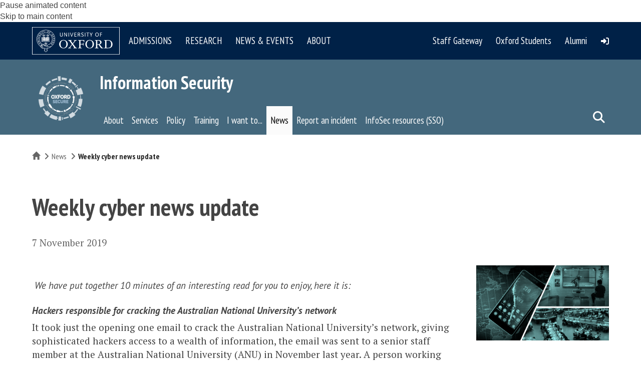

--- FILE ---
content_type: text/html; charset=utf-8
request_url: https://www.infosec.ox.ac.uk/article/weekly-cyber-news-update-7
body_size: 94256
content:
<!DOCTYPE html>
<html lang="en" dir="ltr" prefix="content: http://purl.org/rss/1.0/modules/content/ dc: http://purl.org/dc/terms/ foaf: http://xmlns.com/foaf/0.1/ og: http://ogp.me/ns# rdfs: http://www.w3.org/2000/01/rdf-schema# sioc: http://rdfs.org/sioc/ns# sioct: http://rdfs.org/sioc/types# skos: http://www.w3.org/2004/02/skos/core# xsd: http://www.w3.org/2001/XMLSchema#">
<head>
  <!-- force compatibility mode (quirks mode) off in IE  to avoid IE8/9/10 rendering as IE7 -->
  <meta http-equiv="X-UA-Compatible" content="IE=edge" />
  <meta charset="utf-8"><script type="text/javascript">(window.NREUM||(NREUM={})).init={ajax:{deny_list:["bam.nr-data.net"]},feature_flags:["soft_nav"]};(window.NREUM||(NREUM={})).loader_config={xpid:"VQABUFZaCxAFVVZbAwIFXg==",licenseKey:"74a7a5817d",applicationID:"51794328",browserID:"51795500"};;/*! For license information please see nr-loader-full-1.308.0.min.js.LICENSE.txt */
(()=>{var e,t,r={384:(e,t,r)=>{"use strict";r.d(t,{NT:()=>a,US:()=>u,Zm:()=>o,bQ:()=>d,dV:()=>c,pV:()=>l});var n=r(6154),i=r(1863),s=r(1910);const a={beacon:"bam.nr-data.net",errorBeacon:"bam.nr-data.net"};function o(){return n.gm.NREUM||(n.gm.NREUM={}),void 0===n.gm.newrelic&&(n.gm.newrelic=n.gm.NREUM),n.gm.NREUM}function c(){let e=o();return e.o||(e.o={ST:n.gm.setTimeout,SI:n.gm.setImmediate||n.gm.setInterval,CT:n.gm.clearTimeout,XHR:n.gm.XMLHttpRequest,REQ:n.gm.Request,EV:n.gm.Event,PR:n.gm.Promise,MO:n.gm.MutationObserver,FETCH:n.gm.fetch,WS:n.gm.WebSocket},(0,s.i)(...Object.values(e.o))),e}function d(e,t){let r=o();r.initializedAgents??={},t.initializedAt={ms:(0,i.t)(),date:new Date},r.initializedAgents[e]=t}function u(e,t){o()[e]=t}function l(){return function(){let e=o();const t=e.info||{};e.info={beacon:a.beacon,errorBeacon:a.errorBeacon,...t}}(),function(){let e=o();const t=e.init||{};e.init={...t}}(),c(),function(){let e=o();const t=e.loader_config||{};e.loader_config={...t}}(),o()}},782:(e,t,r)=>{"use strict";r.d(t,{T:()=>n});const n=r(860).K7.pageViewTiming},860:(e,t,r)=>{"use strict";r.d(t,{$J:()=>u,K7:()=>c,P3:()=>d,XX:()=>i,Yy:()=>o,df:()=>s,qY:()=>n,v4:()=>a});const n="events",i="jserrors",s="browser/blobs",a="rum",o="browser/logs",c={ajax:"ajax",genericEvents:"generic_events",jserrors:i,logging:"logging",metrics:"metrics",pageAction:"page_action",pageViewEvent:"page_view_event",pageViewTiming:"page_view_timing",sessionReplay:"session_replay",sessionTrace:"session_trace",softNav:"soft_navigations",spa:"spa"},d={[c.pageViewEvent]:1,[c.pageViewTiming]:2,[c.metrics]:3,[c.jserrors]:4,[c.spa]:5,[c.ajax]:6,[c.sessionTrace]:7,[c.softNav]:8,[c.sessionReplay]:9,[c.logging]:10,[c.genericEvents]:11},u={[c.pageViewEvent]:a,[c.pageViewTiming]:n,[c.ajax]:n,[c.spa]:n,[c.softNav]:n,[c.metrics]:i,[c.jserrors]:i,[c.sessionTrace]:s,[c.sessionReplay]:s,[c.logging]:o,[c.genericEvents]:"ins"}},944:(e,t,r)=>{"use strict";r.d(t,{R:()=>i});var n=r(3241);function i(e,t){"function"==typeof console.debug&&(console.debug("New Relic Warning: https://github.com/newrelic/newrelic-browser-agent/blob/main/docs/warning-codes.md#".concat(e),t),(0,n.W)({agentIdentifier:null,drained:null,type:"data",name:"warn",feature:"warn",data:{code:e,secondary:t}}))}},993:(e,t,r)=>{"use strict";r.d(t,{A$:()=>s,ET:()=>a,TZ:()=>o,p_:()=>i});var n=r(860);const i={ERROR:"ERROR",WARN:"WARN",INFO:"INFO",DEBUG:"DEBUG",TRACE:"TRACE"},s={OFF:0,ERROR:1,WARN:2,INFO:3,DEBUG:4,TRACE:5},a="log",o=n.K7.logging},1541:(e,t,r)=>{"use strict";r.d(t,{U:()=>i,f:()=>n});const n={MFE:"MFE",BA:"BA"};function i(e,t){if(2!==t?.harvestEndpointVersion)return{};const r=t.agentRef.runtime.appMetadata.agents[0].entityGuid;return e?{"source.id":e.id,"source.name":e.name,"source.type":e.type,"parent.id":e.parent?.id||r,"parent.type":e.parent?.type||n.BA}:{"entity.guid":r,appId:t.agentRef.info.applicationID}}},1687:(e,t,r)=>{"use strict";r.d(t,{Ak:()=>d,Ze:()=>h,x3:()=>u});var n=r(3241),i=r(7836),s=r(3606),a=r(860),o=r(2646);const c={};function d(e,t){const r={staged:!1,priority:a.P3[t]||0};l(e),c[e].get(t)||c[e].set(t,r)}function u(e,t){e&&c[e]&&(c[e].get(t)&&c[e].delete(t),p(e,t,!1),c[e].size&&f(e))}function l(e){if(!e)throw new Error("agentIdentifier required");c[e]||(c[e]=new Map)}function h(e="",t="feature",r=!1){if(l(e),!e||!c[e].get(t)||r)return p(e,t);c[e].get(t).staged=!0,f(e)}function f(e){const t=Array.from(c[e]);t.every(([e,t])=>t.staged)&&(t.sort((e,t)=>e[1].priority-t[1].priority),t.forEach(([t])=>{c[e].delete(t),p(e,t)}))}function p(e,t,r=!0){const a=e?i.ee.get(e):i.ee,c=s.i.handlers;if(!a.aborted&&a.backlog&&c){if((0,n.W)({agentIdentifier:e,type:"lifecycle",name:"drain",feature:t}),r){const e=a.backlog[t],r=c[t];if(r){for(let t=0;e&&t<e.length;++t)g(e[t],r);Object.entries(r).forEach(([e,t])=>{Object.values(t||{}).forEach(t=>{t[0]?.on&&t[0]?.context()instanceof o.y&&t[0].on(e,t[1])})})}}a.isolatedBacklog||delete c[t],a.backlog[t]=null,a.emit("drain-"+t,[])}}function g(e,t){var r=e[1];Object.values(t[r]||{}).forEach(t=>{var r=e[0];if(t[0]===r){var n=t[1],i=e[3],s=e[2];n.apply(i,s)}})}},1738:(e,t,r)=>{"use strict";r.d(t,{U:()=>f,Y:()=>h});var n=r(3241),i=r(9908),s=r(1863),a=r(944),o=r(5701),c=r(3969),d=r(8362),u=r(860),l=r(4261);function h(e,t,r,s){const h=s||r;!h||h[e]&&h[e]!==d.d.prototype[e]||(h[e]=function(){(0,i.p)(c.xV,["API/"+e+"/called"],void 0,u.K7.metrics,r.ee),(0,n.W)({agentIdentifier:r.agentIdentifier,drained:!!o.B?.[r.agentIdentifier],type:"data",name:"api",feature:l.Pl+e,data:{}});try{return t.apply(this,arguments)}catch(e){(0,a.R)(23,e)}})}function f(e,t,r,n,a){const o=e.info;null===r?delete o.jsAttributes[t]:o.jsAttributes[t]=r,(a||null===r)&&(0,i.p)(l.Pl+n,[(0,s.t)(),t,r],void 0,"session",e.ee)}},1741:(e,t,r)=>{"use strict";r.d(t,{W:()=>s});var n=r(944),i=r(4261);class s{#e(e,...t){if(this[e]!==s.prototype[e])return this[e](...t);(0,n.R)(35,e)}addPageAction(e,t){return this.#e(i.hG,e,t)}register(e){return this.#e(i.eY,e)}recordCustomEvent(e,t){return this.#e(i.fF,e,t)}setPageViewName(e,t){return this.#e(i.Fw,e,t)}setCustomAttribute(e,t,r){return this.#e(i.cD,e,t,r)}noticeError(e,t){return this.#e(i.o5,e,t)}setUserId(e,t=!1){return this.#e(i.Dl,e,t)}setApplicationVersion(e){return this.#e(i.nb,e)}setErrorHandler(e){return this.#e(i.bt,e)}addRelease(e,t){return this.#e(i.k6,e,t)}log(e,t){return this.#e(i.$9,e,t)}start(){return this.#e(i.d3)}finished(e){return this.#e(i.BL,e)}recordReplay(){return this.#e(i.CH)}pauseReplay(){return this.#e(i.Tb)}addToTrace(e){return this.#e(i.U2,e)}setCurrentRouteName(e){return this.#e(i.PA,e)}interaction(e){return this.#e(i.dT,e)}wrapLogger(e,t,r){return this.#e(i.Wb,e,t,r)}measure(e,t){return this.#e(i.V1,e,t)}consent(e){return this.#e(i.Pv,e)}}},1863:(e,t,r)=>{"use strict";function n(){return Math.floor(performance.now())}r.d(t,{t:()=>n})},1910:(e,t,r)=>{"use strict";r.d(t,{i:()=>s});var n=r(944);const i=new Map;function s(...e){return e.every(e=>{if(i.has(e))return i.get(e);const t="function"==typeof e?e.toString():"",r=t.includes("[native code]"),s=t.includes("nrWrapper");return r||s||(0,n.R)(64,e?.name||t),i.set(e,r),r})}},2555:(e,t,r)=>{"use strict";r.d(t,{D:()=>o,f:()=>a});var n=r(384),i=r(8122);const s={beacon:n.NT.beacon,errorBeacon:n.NT.errorBeacon,licenseKey:void 0,applicationID:void 0,sa:void 0,queueTime:void 0,applicationTime:void 0,ttGuid:void 0,user:void 0,account:void 0,product:void 0,extra:void 0,jsAttributes:{},userAttributes:void 0,atts:void 0,transactionName:void 0,tNamePlain:void 0};function a(e){try{return!!e.licenseKey&&!!e.errorBeacon&&!!e.applicationID}catch(e){return!1}}const o=e=>(0,i.a)(e,s)},2614:(e,t,r)=>{"use strict";r.d(t,{BB:()=>a,H3:()=>n,g:()=>d,iL:()=>c,tS:()=>o,uh:()=>i,wk:()=>s});const n="NRBA",i="SESSION",s=144e5,a=18e5,o={STARTED:"session-started",PAUSE:"session-pause",RESET:"session-reset",RESUME:"session-resume",UPDATE:"session-update"},c={SAME_TAB:"same-tab",CROSS_TAB:"cross-tab"},d={OFF:0,FULL:1,ERROR:2}},2646:(e,t,r)=>{"use strict";r.d(t,{y:()=>n});class n{constructor(e){this.contextId=e}}},2843:(e,t,r)=>{"use strict";r.d(t,{G:()=>s,u:()=>i});var n=r(3878);function i(e,t=!1,r,i){(0,n.DD)("visibilitychange",function(){if(t)return void("hidden"===document.visibilityState&&e());e(document.visibilityState)},r,i)}function s(e,t,r){(0,n.sp)("pagehide",e,t,r)}},3241:(e,t,r)=>{"use strict";r.d(t,{W:()=>s});var n=r(6154);const i="newrelic";function s(e={}){try{n.gm.dispatchEvent(new CustomEvent(i,{detail:e}))}catch(e){}}},3304:(e,t,r)=>{"use strict";r.d(t,{A:()=>s});var n=r(7836);const i=()=>{const e=new WeakSet;return(t,r)=>{if("object"==typeof r&&null!==r){if(e.has(r))return;e.add(r)}return r}};function s(e){try{return JSON.stringify(e,i())??""}catch(e){try{n.ee.emit("internal-error",[e])}catch(e){}return""}}},3333:(e,t,r)=>{"use strict";r.d(t,{$v:()=>u,TZ:()=>n,Xh:()=>c,Zp:()=>i,kd:()=>d,mq:()=>o,nf:()=>a,qN:()=>s});const n=r(860).K7.genericEvents,i=["auxclick","click","copy","keydown","paste","scrollend"],s=["focus","blur"],a=4,o=1e3,c=2e3,d=["PageAction","UserAction","BrowserPerformance"],u={RESOURCES:"experimental.resources",REGISTER:"register"}},3434:(e,t,r)=>{"use strict";r.d(t,{Jt:()=>s,YM:()=>d});var n=r(7836),i=r(5607);const s="nr@original:".concat(i.W),a=50;var o=Object.prototype.hasOwnProperty,c=!1;function d(e,t){return e||(e=n.ee),r.inPlace=function(e,t,n,i,s){n||(n="");const a="-"===n.charAt(0);for(let o=0;o<t.length;o++){const c=t[o],d=e[c];l(d)||(e[c]=r(d,a?c+n:n,i,c,s))}},r.flag=s,r;function r(t,r,n,c,d){return l(t)?t:(r||(r=""),nrWrapper[s]=t,function(e,t,r){if(Object.defineProperty&&Object.keys)try{return Object.keys(e).forEach(function(r){Object.defineProperty(t,r,{get:function(){return e[r]},set:function(t){return e[r]=t,t}})}),t}catch(e){u([e],r)}for(var n in e)o.call(e,n)&&(t[n]=e[n])}(t,nrWrapper,e),nrWrapper);function nrWrapper(){var s,o,l,h;let f;try{o=this,s=[...arguments],l="function"==typeof n?n(s,o):n||{}}catch(t){u([t,"",[s,o,c],l],e)}i(r+"start",[s,o,c],l,d);const p=performance.now();let g;try{return h=t.apply(o,s),g=performance.now(),h}catch(e){throw g=performance.now(),i(r+"err",[s,o,e],l,d),f=e,f}finally{const e=g-p,t={start:p,end:g,duration:e,isLongTask:e>=a,methodName:c,thrownError:f};t.isLongTask&&i("long-task",[t,o],l,d),i(r+"end",[s,o,h],l,d)}}}function i(r,n,i,s){if(!c||t){var a=c;c=!0;try{e.emit(r,n,i,t,s)}catch(t){u([t,r,n,i],e)}c=a}}}function u(e,t){t||(t=n.ee);try{t.emit("internal-error",e)}catch(e){}}function l(e){return!(e&&"function"==typeof e&&e.apply&&!e[s])}},3606:(e,t,r)=>{"use strict";r.d(t,{i:()=>s});var n=r(9908);s.on=a;var i=s.handlers={};function s(e,t,r,s){a(s||n.d,i,e,t,r)}function a(e,t,r,i,s){s||(s="feature"),e||(e=n.d);var a=t[s]=t[s]||{};(a[r]=a[r]||[]).push([e,i])}},3738:(e,t,r)=>{"use strict";r.d(t,{He:()=>i,Kp:()=>o,Lc:()=>d,Rz:()=>u,TZ:()=>n,bD:()=>s,d3:()=>a,jx:()=>l,sl:()=>h,uP:()=>c});const n=r(860).K7.sessionTrace,i="bstResource",s="resource",a="-start",o="-end",c="fn"+a,d="fn"+o,u="pushState",l=1e3,h=3e4},3785:(e,t,r)=>{"use strict";r.d(t,{R:()=>c,b:()=>d});var n=r(9908),i=r(1863),s=r(860),a=r(3969),o=r(993);function c(e,t,r={},c=o.p_.INFO,d=!0,u,l=(0,i.t)()){(0,n.p)(a.xV,["API/logging/".concat(c.toLowerCase(),"/called")],void 0,s.K7.metrics,e),(0,n.p)(o.ET,[l,t,r,c,d,u],void 0,s.K7.logging,e)}function d(e){return"string"==typeof e&&Object.values(o.p_).some(t=>t===e.toUpperCase().trim())}},3878:(e,t,r)=>{"use strict";function n(e,t){return{capture:e,passive:!1,signal:t}}function i(e,t,r=!1,i){window.addEventListener(e,t,n(r,i))}function s(e,t,r=!1,i){document.addEventListener(e,t,n(r,i))}r.d(t,{DD:()=>s,jT:()=>n,sp:()=>i})},3969:(e,t,r)=>{"use strict";r.d(t,{TZ:()=>n,XG:()=>o,rs:()=>i,xV:()=>a,z_:()=>s});const n=r(860).K7.metrics,i="sm",s="cm",a="storeSupportabilityMetrics",o="storeEventMetrics"},4234:(e,t,r)=>{"use strict";r.d(t,{W:()=>s});var n=r(7836),i=r(1687);class s{constructor(e,t){this.agentIdentifier=e,this.ee=n.ee.get(e),this.featureName=t,this.blocked=!1}deregisterDrain(){(0,i.x3)(this.agentIdentifier,this.featureName)}}},4261:(e,t,r)=>{"use strict";r.d(t,{$9:()=>d,BL:()=>o,CH:()=>f,Dl:()=>w,Fw:()=>y,PA:()=>m,Pl:()=>n,Pv:()=>T,Tb:()=>l,U2:()=>s,V1:()=>E,Wb:()=>x,bt:()=>b,cD:()=>v,d3:()=>R,dT:()=>c,eY:()=>p,fF:()=>h,hG:()=>i,k6:()=>a,nb:()=>g,o5:()=>u});const n="api-",i="addPageAction",s="addToTrace",a="addRelease",o="finished",c="interaction",d="log",u="noticeError",l="pauseReplay",h="recordCustomEvent",f="recordReplay",p="register",g="setApplicationVersion",m="setCurrentRouteName",v="setCustomAttribute",b="setErrorHandler",y="setPageViewName",w="setUserId",R="start",x="wrapLogger",E="measure",T="consent"},5205:(e,t,r)=>{"use strict";r.d(t,{j:()=>S});var n=r(384),i=r(1741);var s=r(2555),a=r(3333);const o=e=>{if(!e||"string"!=typeof e)return!1;try{document.createDocumentFragment().querySelector(e)}catch{return!1}return!0};var c=r(2614),d=r(944),u=r(8122);const l="[data-nr-mask]",h=e=>(0,u.a)(e,(()=>{const e={feature_flags:[],experimental:{allow_registered_children:!1,resources:!1},mask_selector:"*",block_selector:"[data-nr-block]",mask_input_options:{color:!1,date:!1,"datetime-local":!1,email:!1,month:!1,number:!1,range:!1,search:!1,tel:!1,text:!1,time:!1,url:!1,week:!1,textarea:!1,select:!1,password:!0}};return{ajax:{deny_list:void 0,block_internal:!0,enabled:!0,autoStart:!0},api:{get allow_registered_children(){return e.feature_flags.includes(a.$v.REGISTER)||e.experimental.allow_registered_children},set allow_registered_children(t){e.experimental.allow_registered_children=t},duplicate_registered_data:!1},browser_consent_mode:{enabled:!1},distributed_tracing:{enabled:void 0,exclude_newrelic_header:void 0,cors_use_newrelic_header:void 0,cors_use_tracecontext_headers:void 0,allowed_origins:void 0},get feature_flags(){return e.feature_flags},set feature_flags(t){e.feature_flags=t},generic_events:{enabled:!0,autoStart:!0},harvest:{interval:30},jserrors:{enabled:!0,autoStart:!0},logging:{enabled:!0,autoStart:!0},metrics:{enabled:!0,autoStart:!0},obfuscate:void 0,page_action:{enabled:!0},page_view_event:{enabled:!0,autoStart:!0},page_view_timing:{enabled:!0,autoStart:!0},performance:{capture_marks:!1,capture_measures:!1,capture_detail:!0,resources:{get enabled(){return e.feature_flags.includes(a.$v.RESOURCES)||e.experimental.resources},set enabled(t){e.experimental.resources=t},asset_types:[],first_party_domains:[],ignore_newrelic:!0}},privacy:{cookies_enabled:!0},proxy:{assets:void 0,beacon:void 0},session:{expiresMs:c.wk,inactiveMs:c.BB},session_replay:{autoStart:!0,enabled:!1,preload:!1,sampling_rate:10,error_sampling_rate:100,collect_fonts:!1,inline_images:!1,fix_stylesheets:!0,mask_all_inputs:!0,get mask_text_selector(){return e.mask_selector},set mask_text_selector(t){o(t)?e.mask_selector="".concat(t,",").concat(l):""===t||null===t?e.mask_selector=l:(0,d.R)(5,t)},get block_class(){return"nr-block"},get ignore_class(){return"nr-ignore"},get mask_text_class(){return"nr-mask"},get block_selector(){return e.block_selector},set block_selector(t){o(t)?e.block_selector+=",".concat(t):""!==t&&(0,d.R)(6,t)},get mask_input_options(){return e.mask_input_options},set mask_input_options(t){t&&"object"==typeof t?e.mask_input_options={...t,password:!0}:(0,d.R)(7,t)}},session_trace:{enabled:!0,autoStart:!0},soft_navigations:{enabled:!0,autoStart:!0},spa:{enabled:!0,autoStart:!0},ssl:void 0,user_actions:{enabled:!0,elementAttributes:["id","className","tagName","type"]}}})());var f=r(6154),p=r(9324);let g=0;const m={buildEnv:p.F3,distMethod:p.Xs,version:p.xv,originTime:f.WN},v={consented:!1},b={appMetadata:{},get consented(){return this.session?.state?.consent||v.consented},set consented(e){v.consented=e},customTransaction:void 0,denyList:void 0,disabled:!1,harvester:void 0,isolatedBacklog:!1,isRecording:!1,loaderType:void 0,maxBytes:3e4,obfuscator:void 0,onerror:void 0,ptid:void 0,releaseIds:{},session:void 0,timeKeeper:void 0,registeredEntities:[],jsAttributesMetadata:{bytes:0},get harvestCount(){return++g}},y=e=>{const t=(0,u.a)(e,b),r=Object.keys(m).reduce((e,t)=>(e[t]={value:m[t],writable:!1,configurable:!0,enumerable:!0},e),{});return Object.defineProperties(t,r)};var w=r(5701);const R=e=>{const t=e.startsWith("http");e+="/",r.p=t?e:"https://"+e};var x=r(7836),E=r(3241);const T={accountID:void 0,trustKey:void 0,agentID:void 0,licenseKey:void 0,applicationID:void 0,xpid:void 0},A=e=>(0,u.a)(e,T),_=new Set;function S(e,t={},r,a){let{init:o,info:c,loader_config:d,runtime:u={},exposed:l=!0}=t;if(!c){const e=(0,n.pV)();o=e.init,c=e.info,d=e.loader_config}e.init=h(o||{}),e.loader_config=A(d||{}),c.jsAttributes??={},f.bv&&(c.jsAttributes.isWorker=!0),e.info=(0,s.D)(c);const p=e.init,g=[c.beacon,c.errorBeacon];_.has(e.agentIdentifier)||(p.proxy.assets&&(R(p.proxy.assets),g.push(p.proxy.assets)),p.proxy.beacon&&g.push(p.proxy.beacon),e.beacons=[...g],function(e){const t=(0,n.pV)();Object.getOwnPropertyNames(i.W.prototype).forEach(r=>{const n=i.W.prototype[r];if("function"!=typeof n||"constructor"===n)return;let s=t[r];e[r]&&!1!==e.exposed&&"micro-agent"!==e.runtime?.loaderType&&(t[r]=(...t)=>{const n=e[r](...t);return s?s(...t):n})})}(e),(0,n.US)("activatedFeatures",w.B)),u.denyList=[...p.ajax.deny_list||[],...p.ajax.block_internal?g:[]],u.ptid=e.agentIdentifier,u.loaderType=r,e.runtime=y(u),_.has(e.agentIdentifier)||(e.ee=x.ee.get(e.agentIdentifier),e.exposed=l,(0,E.W)({agentIdentifier:e.agentIdentifier,drained:!!w.B?.[e.agentIdentifier],type:"lifecycle",name:"initialize",feature:void 0,data:e.config})),_.add(e.agentIdentifier)}},5270:(e,t,r)=>{"use strict";r.d(t,{Aw:()=>a,SR:()=>s,rF:()=>o});var n=r(384),i=r(7767);function s(e){return!!(0,n.dV)().o.MO&&(0,i.V)(e)&&!0===e?.session_trace.enabled}function a(e){return!0===e?.session_replay.preload&&s(e)}function o(e,t){try{if("string"==typeof t?.type){if("password"===t.type.toLowerCase())return"*".repeat(e?.length||0);if(void 0!==t?.dataset?.nrUnmask||t?.classList?.contains("nr-unmask"))return e}}catch(e){}return"string"==typeof e?e.replace(/[\S]/g,"*"):"*".repeat(e?.length||0)}},5289:(e,t,r)=>{"use strict";r.d(t,{GG:()=>a,Qr:()=>c,sB:()=>o});var n=r(3878),i=r(6389);function s(){return"undefined"==typeof document||"complete"===document.readyState}function a(e,t){if(s())return e();const r=(0,i.J)(e),a=setInterval(()=>{s()&&(clearInterval(a),r())},500);(0,n.sp)("load",r,t)}function o(e){if(s())return e();(0,n.DD)("DOMContentLoaded",e)}function c(e){if(s())return e();(0,n.sp)("popstate",e)}},5607:(e,t,r)=>{"use strict";r.d(t,{W:()=>n});const n=(0,r(9566).bz)()},5701:(e,t,r)=>{"use strict";r.d(t,{B:()=>s,t:()=>a});var n=r(3241);const i=new Set,s={};function a(e,t){const r=t.agentIdentifier;s[r]??={},e&&"object"==typeof e&&(i.has(r)||(t.ee.emit("rumresp",[e]),s[r]=e,i.add(r),(0,n.W)({agentIdentifier:r,loaded:!0,drained:!0,type:"lifecycle",name:"load",feature:void 0,data:e})))}},6154:(e,t,r)=>{"use strict";r.d(t,{OF:()=>d,RI:()=>i,WN:()=>h,bv:()=>s,eN:()=>f,gm:()=>a,lR:()=>l,m:()=>c,mw:()=>o,sb:()=>u});var n=r(1863);const i="undefined"!=typeof window&&!!window.document,s="undefined"!=typeof WorkerGlobalScope&&("undefined"!=typeof self&&self instanceof WorkerGlobalScope&&self.navigator instanceof WorkerNavigator||"undefined"!=typeof globalThis&&globalThis instanceof WorkerGlobalScope&&globalThis.navigator instanceof WorkerNavigator),a=i?window:"undefined"!=typeof WorkerGlobalScope&&("undefined"!=typeof self&&self instanceof WorkerGlobalScope&&self||"undefined"!=typeof globalThis&&globalThis instanceof WorkerGlobalScope&&globalThis),o=Boolean("hidden"===a?.document?.visibilityState),c=""+a?.location,d=/iPad|iPhone|iPod/.test(a.navigator?.userAgent),u=d&&"undefined"==typeof SharedWorker,l=(()=>{const e=a.navigator?.userAgent?.match(/Firefox[/\s](\d+\.\d+)/);return Array.isArray(e)&&e.length>=2?+e[1]:0})(),h=Date.now()-(0,n.t)(),f=()=>"undefined"!=typeof PerformanceNavigationTiming&&a?.performance?.getEntriesByType("navigation")?.[0]?.responseStart},6344:(e,t,r)=>{"use strict";r.d(t,{BB:()=>u,Qb:()=>l,TZ:()=>i,Ug:()=>a,Vh:()=>s,_s:()=>o,bc:()=>d,yP:()=>c});var n=r(2614);const i=r(860).K7.sessionReplay,s="errorDuringReplay",a=.12,o={DomContentLoaded:0,Load:1,FullSnapshot:2,IncrementalSnapshot:3,Meta:4,Custom:5},c={[n.g.ERROR]:15e3,[n.g.FULL]:3e5,[n.g.OFF]:0},d={RESET:{message:"Session was reset",sm:"Reset"},IMPORT:{message:"Recorder failed to import",sm:"Import"},TOO_MANY:{message:"429: Too Many Requests",sm:"Too-Many"},TOO_BIG:{message:"Payload was too large",sm:"Too-Big"},CROSS_TAB:{message:"Session Entity was set to OFF on another tab",sm:"Cross-Tab"},ENTITLEMENTS:{message:"Session Replay is not allowed and will not be started",sm:"Entitlement"}},u=5e3,l={API:"api",RESUME:"resume",SWITCH_TO_FULL:"switchToFull",INITIALIZE:"initialize",PRELOAD:"preload"}},6389:(e,t,r)=>{"use strict";function n(e,t=500,r={}){const n=r?.leading||!1;let i;return(...r)=>{n&&void 0===i&&(e.apply(this,r),i=setTimeout(()=>{i=clearTimeout(i)},t)),n||(clearTimeout(i),i=setTimeout(()=>{e.apply(this,r)},t))}}function i(e){let t=!1;return(...r)=>{t||(t=!0,e.apply(this,r))}}r.d(t,{J:()=>i,s:()=>n})},6630:(e,t,r)=>{"use strict";r.d(t,{T:()=>n});const n=r(860).K7.pageViewEvent},6774:(e,t,r)=>{"use strict";r.d(t,{T:()=>n});const n=r(860).K7.jserrors},7295:(e,t,r)=>{"use strict";r.d(t,{Xv:()=>a,gX:()=>i,iW:()=>s});var n=[];function i(e){if(!e||s(e))return!1;if(0===n.length)return!0;if("*"===n[0].hostname)return!1;for(var t=0;t<n.length;t++){var r=n[t];if(r.hostname.test(e.hostname)&&r.pathname.test(e.pathname))return!1}return!0}function s(e){return void 0===e.hostname}function a(e){if(n=[],e&&e.length)for(var t=0;t<e.length;t++){let r=e[t];if(!r)continue;if("*"===r)return void(n=[{hostname:"*"}]);0===r.indexOf("http://")?r=r.substring(7):0===r.indexOf("https://")&&(r=r.substring(8));const i=r.indexOf("/");let s,a;i>0?(s=r.substring(0,i),a=r.substring(i)):(s=r,a="*");let[c]=s.split(":");n.push({hostname:o(c),pathname:o(a,!0)})}}function o(e,t=!1){const r=e.replace(/[.+?^${}()|[\]\\]/g,e=>"\\"+e).replace(/\*/g,".*?");return new RegExp((t?"^":"")+r+"$")}},7485:(e,t,r)=>{"use strict";r.d(t,{D:()=>i});var n=r(6154);function i(e){if(0===(e||"").indexOf("data:"))return{protocol:"data"};try{const t=new URL(e,location.href),r={port:t.port,hostname:t.hostname,pathname:t.pathname,search:t.search,protocol:t.protocol.slice(0,t.protocol.indexOf(":")),sameOrigin:t.protocol===n.gm?.location?.protocol&&t.host===n.gm?.location?.host};return r.port&&""!==r.port||("http:"===t.protocol&&(r.port="80"),"https:"===t.protocol&&(r.port="443")),r.pathname&&""!==r.pathname?r.pathname.startsWith("/")||(r.pathname="/".concat(r.pathname)):r.pathname="/",r}catch(e){return{}}}},7699:(e,t,r)=>{"use strict";r.d(t,{It:()=>s,KC:()=>o,No:()=>i,qh:()=>a});var n=r(860);const i=16e3,s=1e6,a="SESSION_ERROR",o={[n.K7.logging]:!0,[n.K7.genericEvents]:!1,[n.K7.jserrors]:!1,[n.K7.ajax]:!1}},7767:(e,t,r)=>{"use strict";r.d(t,{V:()=>i});var n=r(6154);const i=e=>n.RI&&!0===e?.privacy.cookies_enabled},7836:(e,t,r)=>{"use strict";r.d(t,{P:()=>o,ee:()=>c});var n=r(384),i=r(8990),s=r(2646),a=r(5607);const o="nr@context:".concat(a.W),c=function e(t,r){var n={},a={},u={},l=!1;try{l=16===r.length&&d.initializedAgents?.[r]?.runtime.isolatedBacklog}catch(e){}var h={on:p,addEventListener:p,removeEventListener:function(e,t){var r=n[e];if(!r)return;for(var i=0;i<r.length;i++)r[i]===t&&r.splice(i,1)},emit:function(e,r,n,i,s){!1!==s&&(s=!0);if(c.aborted&&!i)return;t&&s&&t.emit(e,r,n);var o=f(n);g(e).forEach(e=>{e.apply(o,r)});var d=v()[a[e]];d&&d.push([h,e,r,o]);return o},get:m,listeners:g,context:f,buffer:function(e,t){const r=v();if(t=t||"feature",h.aborted)return;Object.entries(e||{}).forEach(([e,n])=>{a[n]=t,t in r||(r[t]=[])})},abort:function(){h._aborted=!0,Object.keys(h.backlog).forEach(e=>{delete h.backlog[e]})},isBuffering:function(e){return!!v()[a[e]]},debugId:r,backlog:l?{}:t&&"object"==typeof t.backlog?t.backlog:{},isolatedBacklog:l};return Object.defineProperty(h,"aborted",{get:()=>{let e=h._aborted||!1;return e||(t&&(e=t.aborted),e)}}),h;function f(e){return e&&e instanceof s.y?e:e?(0,i.I)(e,o,()=>new s.y(o)):new s.y(o)}function p(e,t){n[e]=g(e).concat(t)}function g(e){return n[e]||[]}function m(t){return u[t]=u[t]||e(h,t)}function v(){return h.backlog}}(void 0,"globalEE"),d=(0,n.Zm)();d.ee||(d.ee=c)},8122:(e,t,r)=>{"use strict";r.d(t,{a:()=>i});var n=r(944);function i(e,t){try{if(!e||"object"!=typeof e)return(0,n.R)(3);if(!t||"object"!=typeof t)return(0,n.R)(4);const r=Object.create(Object.getPrototypeOf(t),Object.getOwnPropertyDescriptors(t)),s=0===Object.keys(r).length?e:r;for(let a in s)if(void 0!==e[a])try{if(null===e[a]){r[a]=null;continue}Array.isArray(e[a])&&Array.isArray(t[a])?r[a]=Array.from(new Set([...e[a],...t[a]])):"object"==typeof e[a]&&"object"==typeof t[a]?r[a]=i(e[a],t[a]):r[a]=e[a]}catch(e){r[a]||(0,n.R)(1,e)}return r}catch(e){(0,n.R)(2,e)}}},8139:(e,t,r)=>{"use strict";r.d(t,{u:()=>h});var n=r(7836),i=r(3434),s=r(8990),a=r(6154);const o={},c=a.gm.XMLHttpRequest,d="addEventListener",u="removeEventListener",l="nr@wrapped:".concat(n.P);function h(e){var t=function(e){return(e||n.ee).get("events")}(e);if(o[t.debugId]++)return t;o[t.debugId]=1;var r=(0,i.YM)(t,!0);function h(e){r.inPlace(e,[d,u],"-",p)}function p(e,t){return e[1]}return"getPrototypeOf"in Object&&(a.RI&&f(document,h),c&&f(c.prototype,h),f(a.gm,h)),t.on(d+"-start",function(e,t){var n=e[1];if(null!==n&&("function"==typeof n||"object"==typeof n)&&"newrelic"!==e[0]){var i=(0,s.I)(n,l,function(){var e={object:function(){if("function"!=typeof n.handleEvent)return;return n.handleEvent.apply(n,arguments)},function:n}[typeof n];return e?r(e,"fn-",null,e.name||"anonymous"):n});this.wrapped=e[1]=i}}),t.on(u+"-start",function(e){e[1]=this.wrapped||e[1]}),t}function f(e,t,...r){let n=e;for(;"object"==typeof n&&!Object.prototype.hasOwnProperty.call(n,d);)n=Object.getPrototypeOf(n);n&&t(n,...r)}},8362:(e,t,r)=>{"use strict";r.d(t,{d:()=>s});var n=r(9566),i=r(1741);class s extends i.W{agentIdentifier=(0,n.LA)(16)}},8374:(e,t,r)=>{r.nc=(()=>{try{return document?.currentScript?.nonce}catch(e){}return""})()},8990:(e,t,r)=>{"use strict";r.d(t,{I:()=>i});var n=Object.prototype.hasOwnProperty;function i(e,t,r){if(n.call(e,t))return e[t];var i=r();if(Object.defineProperty&&Object.keys)try{return Object.defineProperty(e,t,{value:i,writable:!0,enumerable:!1}),i}catch(e){}return e[t]=i,i}},9119:(e,t,r)=>{"use strict";r.d(t,{L:()=>s});var n=/([^?#]*)[^#]*(#[^?]*|$).*/,i=/([^?#]*)().*/;function s(e,t){return e?e.replace(t?n:i,"$1$2"):e}},9300:(e,t,r)=>{"use strict";r.d(t,{T:()=>n});const n=r(860).K7.ajax},9324:(e,t,r)=>{"use strict";r.d(t,{AJ:()=>a,F3:()=>i,Xs:()=>s,Yq:()=>o,xv:()=>n});const n="1.308.0",i="PROD",s="CDN",a="@newrelic/rrweb",o="1.0.1"},9566:(e,t,r)=>{"use strict";r.d(t,{LA:()=>o,ZF:()=>c,bz:()=>a,el:()=>d});var n=r(6154);const i="xxxxxxxx-xxxx-4xxx-yxxx-xxxxxxxxxxxx";function s(e,t){return e?15&e[t]:16*Math.random()|0}function a(){const e=n.gm?.crypto||n.gm?.msCrypto;let t,r=0;return e&&e.getRandomValues&&(t=e.getRandomValues(new Uint8Array(30))),i.split("").map(e=>"x"===e?s(t,r++).toString(16):"y"===e?(3&s()|8).toString(16):e).join("")}function o(e){const t=n.gm?.crypto||n.gm?.msCrypto;let r,i=0;t&&t.getRandomValues&&(r=t.getRandomValues(new Uint8Array(e)));const a=[];for(var o=0;o<e;o++)a.push(s(r,i++).toString(16));return a.join("")}function c(){return o(16)}function d(){return o(32)}},9908:(e,t,r)=>{"use strict";r.d(t,{d:()=>n,p:()=>i});var n=r(7836).ee.get("handle");function i(e,t,r,i,s){s?(s.buffer([e],i),s.emit(e,t,r)):(n.buffer([e],i),n.emit(e,t,r))}}},n={};function i(e){var t=n[e];if(void 0!==t)return t.exports;var s=n[e]={exports:{}};return r[e](s,s.exports,i),s.exports}i.m=r,i.d=(e,t)=>{for(var r in t)i.o(t,r)&&!i.o(e,r)&&Object.defineProperty(e,r,{enumerable:!0,get:t[r]})},i.f={},i.e=e=>Promise.all(Object.keys(i.f).reduce((t,r)=>(i.f[r](e,t),t),[])),i.u=e=>({95:"nr-full-compressor",222:"nr-full-recorder",891:"nr-full"}[e]+"-1.308.0.min.js"),i.o=(e,t)=>Object.prototype.hasOwnProperty.call(e,t),e={},t="NRBA-1.308.0.PROD:",i.l=(r,n,s,a)=>{if(e[r])e[r].push(n);else{var o,c;if(void 0!==s)for(var d=document.getElementsByTagName("script"),u=0;u<d.length;u++){var l=d[u];if(l.getAttribute("src")==r||l.getAttribute("data-webpack")==t+s){o=l;break}}if(!o){c=!0;var h={891:"sha512-fcveNDcpRQS9OweGhN4uJe88Qmg+EVyH6j/wngwL2Le0m7LYyz7q+JDx7KBxsdDF4TaPVsSmHg12T3pHwdLa7w==",222:"sha512-O8ZzdvgB4fRyt7k2Qrr4STpR+tCA2mcQEig6/dP3rRy9uEx1CTKQ6cQ7Src0361y7xS434ua+zIPo265ZpjlEg==",95:"sha512-jDWejat/6/UDex/9XjYoPPmpMPuEvBCSuCg/0tnihjbn5bh9mP3An0NzFV9T5Tc+3kKhaXaZA8UIKPAanD2+Gw=="};(o=document.createElement("script")).charset="utf-8",i.nc&&o.setAttribute("nonce",i.nc),o.setAttribute("data-webpack",t+s),o.src=r,0!==o.src.indexOf(window.location.origin+"/")&&(o.crossOrigin="anonymous"),h[a]&&(o.integrity=h[a])}e[r]=[n];var f=(t,n)=>{o.onerror=o.onload=null,clearTimeout(p);var i=e[r];if(delete e[r],o.parentNode&&o.parentNode.removeChild(o),i&&i.forEach(e=>e(n)),t)return t(n)},p=setTimeout(f.bind(null,void 0,{type:"timeout",target:o}),12e4);o.onerror=f.bind(null,o.onerror),o.onload=f.bind(null,o.onload),c&&document.head.appendChild(o)}},i.r=e=>{"undefined"!=typeof Symbol&&Symbol.toStringTag&&Object.defineProperty(e,Symbol.toStringTag,{value:"Module"}),Object.defineProperty(e,"__esModule",{value:!0})},i.p="https://js-agent.newrelic.com/",(()=>{var e={85:0,959:0};i.f.j=(t,r)=>{var n=i.o(e,t)?e[t]:void 0;if(0!==n)if(n)r.push(n[2]);else{var s=new Promise((r,i)=>n=e[t]=[r,i]);r.push(n[2]=s);var a=i.p+i.u(t),o=new Error;i.l(a,r=>{if(i.o(e,t)&&(0!==(n=e[t])&&(e[t]=void 0),n)){var s=r&&("load"===r.type?"missing":r.type),a=r&&r.target&&r.target.src;o.message="Loading chunk "+t+" failed: ("+s+": "+a+")",o.name="ChunkLoadError",o.type=s,o.request=a,n[1](o)}},"chunk-"+t,t)}};var t=(t,r)=>{var n,s,[a,o,c]=r,d=0;if(a.some(t=>0!==e[t])){for(n in o)i.o(o,n)&&(i.m[n]=o[n]);if(c)c(i)}for(t&&t(r);d<a.length;d++)s=a[d],i.o(e,s)&&e[s]&&e[s][0](),e[s]=0},r=self["webpackChunk:NRBA-1.308.0.PROD"]=self["webpackChunk:NRBA-1.308.0.PROD"]||[];r.forEach(t.bind(null,0)),r.push=t.bind(null,r.push.bind(r))})(),(()=>{"use strict";i(8374);var e=i(8362),t=i(860);const r=Object.values(t.K7);var n=i(5205);var s=i(9908),a=i(1863),o=i(4261),c=i(1738);var d=i(1687),u=i(4234),l=i(5289),h=i(6154),f=i(944),p=i(5270),g=i(7767),m=i(6389),v=i(7699);class b extends u.W{constructor(e,t){super(e.agentIdentifier,t),this.agentRef=e,this.abortHandler=void 0,this.featAggregate=void 0,this.loadedSuccessfully=void 0,this.onAggregateImported=new Promise(e=>{this.loadedSuccessfully=e}),this.deferred=Promise.resolve(),!1===e.init[this.featureName].autoStart?this.deferred=new Promise((t,r)=>{this.ee.on("manual-start-all",(0,m.J)(()=>{(0,d.Ak)(e.agentIdentifier,this.featureName),t()}))}):(0,d.Ak)(e.agentIdentifier,t)}importAggregator(e,t,r={}){if(this.featAggregate)return;const n=async()=>{let n;await this.deferred;try{if((0,g.V)(e.init)){const{setupAgentSession:t}=await i.e(891).then(i.bind(i,8766));n=t(e)}}catch(e){(0,f.R)(20,e),this.ee.emit("internal-error",[e]),(0,s.p)(v.qh,[e],void 0,this.featureName,this.ee)}try{if(!this.#t(this.featureName,n,e.init))return(0,d.Ze)(this.agentIdentifier,this.featureName),void this.loadedSuccessfully(!1);const{Aggregate:i}=await t();this.featAggregate=new i(e,r),e.runtime.harvester.initializedAggregates.push(this.featAggregate),this.loadedSuccessfully(!0)}catch(e){(0,f.R)(34,e),this.abortHandler?.(),(0,d.Ze)(this.agentIdentifier,this.featureName,!0),this.loadedSuccessfully(!1),this.ee&&this.ee.abort()}};h.RI?(0,l.GG)(()=>n(),!0):n()}#t(e,r,n){if(this.blocked)return!1;switch(e){case t.K7.sessionReplay:return(0,p.SR)(n)&&!!r;case t.K7.sessionTrace:return!!r;default:return!0}}}var y=i(6630),w=i(2614),R=i(3241);class x extends b{static featureName=y.T;constructor(e){var t;super(e,y.T),this.setupInspectionEvents(e.agentIdentifier),t=e,(0,c.Y)(o.Fw,function(e,r){"string"==typeof e&&("/"!==e.charAt(0)&&(e="/"+e),t.runtime.customTransaction=(r||"http://custom.transaction")+e,(0,s.p)(o.Pl+o.Fw,[(0,a.t)()],void 0,void 0,t.ee))},t),this.importAggregator(e,()=>i.e(891).then(i.bind(i,3718)))}setupInspectionEvents(e){const t=(t,r)=>{t&&(0,R.W)({agentIdentifier:e,timeStamp:t.timeStamp,loaded:"complete"===t.target.readyState,type:"window",name:r,data:t.target.location+""})};(0,l.sB)(e=>{t(e,"DOMContentLoaded")}),(0,l.GG)(e=>{t(e,"load")}),(0,l.Qr)(e=>{t(e,"navigate")}),this.ee.on(w.tS.UPDATE,(t,r)=>{(0,R.W)({agentIdentifier:e,type:"lifecycle",name:"session",data:r})})}}var E=i(384);class T extends e.d{constructor(e){var t;(super(),h.gm)?(this.features={},(0,E.bQ)(this.agentIdentifier,this),this.desiredFeatures=new Set(e.features||[]),this.desiredFeatures.add(x),(0,n.j)(this,e,e.loaderType||"agent"),t=this,(0,c.Y)(o.cD,function(e,r,n=!1){if("string"==typeof e){if(["string","number","boolean"].includes(typeof r)||null===r)return(0,c.U)(t,e,r,o.cD,n);(0,f.R)(40,typeof r)}else(0,f.R)(39,typeof e)},t),function(e){(0,c.Y)(o.Dl,function(t,r=!1){if("string"!=typeof t&&null!==t)return void(0,f.R)(41,typeof t);const n=e.info.jsAttributes["enduser.id"];r&&null!=n&&n!==t?(0,s.p)(o.Pl+"setUserIdAndResetSession",[t],void 0,"session",e.ee):(0,c.U)(e,"enduser.id",t,o.Dl,!0)},e)}(this),function(e){(0,c.Y)(o.nb,function(t){if("string"==typeof t||null===t)return(0,c.U)(e,"application.version",t,o.nb,!1);(0,f.R)(42,typeof t)},e)}(this),function(e){(0,c.Y)(o.d3,function(){e.ee.emit("manual-start-all")},e)}(this),function(e){(0,c.Y)(o.Pv,function(t=!0){if("boolean"==typeof t){if((0,s.p)(o.Pl+o.Pv,[t],void 0,"session",e.ee),e.runtime.consented=t,t){const t=e.features.page_view_event;t.onAggregateImported.then(e=>{const r=t.featAggregate;e&&!r.sentRum&&r.sendRum()})}}else(0,f.R)(65,typeof t)},e)}(this),this.run()):(0,f.R)(21)}get config(){return{info:this.info,init:this.init,loader_config:this.loader_config,runtime:this.runtime}}get api(){return this}run(){try{const e=function(e){const t={};return r.forEach(r=>{t[r]=!!e[r]?.enabled}),t}(this.init),n=[...this.desiredFeatures];n.sort((e,r)=>t.P3[e.featureName]-t.P3[r.featureName]),n.forEach(r=>{if(!e[r.featureName]&&r.featureName!==t.K7.pageViewEvent)return;if(r.featureName===t.K7.spa)return void(0,f.R)(67);const n=function(e){switch(e){case t.K7.ajax:return[t.K7.jserrors];case t.K7.sessionTrace:return[t.K7.ajax,t.K7.pageViewEvent];case t.K7.sessionReplay:return[t.K7.sessionTrace];case t.K7.pageViewTiming:return[t.K7.pageViewEvent];default:return[]}}(r.featureName).filter(e=>!(e in this.features));n.length>0&&(0,f.R)(36,{targetFeature:r.featureName,missingDependencies:n}),this.features[r.featureName]=new r(this)})}catch(e){(0,f.R)(22,e);for(const e in this.features)this.features[e].abortHandler?.();const t=(0,E.Zm)();delete t.initializedAgents[this.agentIdentifier]?.features,delete this.sharedAggregator;return t.ee.get(this.agentIdentifier).abort(),!1}}}var A=i(2843),_=i(782);class S extends b{static featureName=_.T;constructor(e){super(e,_.T),h.RI&&((0,A.u)(()=>(0,s.p)("docHidden",[(0,a.t)()],void 0,_.T,this.ee),!0),(0,A.G)(()=>(0,s.p)("winPagehide",[(0,a.t)()],void 0,_.T,this.ee)),this.importAggregator(e,()=>i.e(891).then(i.bind(i,9018))))}}var O=i(3969);class I extends b{static featureName=O.TZ;constructor(e){super(e,O.TZ),h.RI&&document.addEventListener("securitypolicyviolation",e=>{(0,s.p)(O.xV,["Generic/CSPViolation/Detected"],void 0,this.featureName,this.ee)}),this.importAggregator(e,()=>i.e(891).then(i.bind(i,6555)))}}var P=i(6774),k=i(3878),N=i(3304);class D{constructor(e,t,r,n,i){this.name="UncaughtError",this.message="string"==typeof e?e:(0,N.A)(e),this.sourceURL=t,this.line=r,this.column=n,this.__newrelic=i}}function j(e){return M(e)?e:new D(void 0!==e?.message?e.message:e,e?.filename||e?.sourceURL,e?.lineno||e?.line,e?.colno||e?.col,e?.__newrelic,e?.cause)}function C(e){const t="Unhandled Promise Rejection: ";if(!e?.reason)return;if(M(e.reason)){try{e.reason.message.startsWith(t)||(e.reason.message=t+e.reason.message)}catch(e){}return j(e.reason)}const r=j(e.reason);return(r.message||"").startsWith(t)||(r.message=t+r.message),r}function L(e){if(e.error instanceof SyntaxError&&!/:\d+$/.test(e.error.stack?.trim())){const t=new D(e.message,e.filename,e.lineno,e.colno,e.error.__newrelic,e.cause);return t.name=SyntaxError.name,t}return M(e.error)?e.error:j(e)}function M(e){return e instanceof Error&&!!e.stack}function B(e,r,n,i,o=(0,a.t)()){"string"==typeof e&&(e=new Error(e)),(0,s.p)("err",[e,o,!1,r,n.runtime.isRecording,void 0,i],void 0,t.K7.jserrors,n.ee),(0,s.p)("uaErr",[],void 0,t.K7.genericEvents,n.ee)}var H=i(1541),K=i(993),W=i(3785);function U(e,{customAttributes:t={},level:r=K.p_.INFO}={},n,i,s=(0,a.t)()){(0,W.R)(n.ee,e,t,r,!1,i,s)}function F(e,r,n,i,c=(0,a.t)()){(0,s.p)(o.Pl+o.hG,[c,e,r,i],void 0,t.K7.genericEvents,n.ee)}function V(e,r,n,i,c=(0,a.t)()){const{start:d,end:u,customAttributes:l}=r||{},h={customAttributes:l||{}};if("object"!=typeof h.customAttributes||"string"!=typeof e||0===e.length)return void(0,f.R)(57);const p=(e,t)=>null==e?t:"number"==typeof e?e:e instanceof PerformanceMark?e.startTime:Number.NaN;if(h.start=p(d,0),h.end=p(u,c),Number.isNaN(h.start)||Number.isNaN(h.end))(0,f.R)(57);else{if(h.duration=h.end-h.start,!(h.duration<0))return(0,s.p)(o.Pl+o.V1,[h,e,i],void 0,t.K7.genericEvents,n.ee),h;(0,f.R)(58)}}function z(e,r={},n,i,c=(0,a.t)()){(0,s.p)(o.Pl+o.fF,[c,e,r,i],void 0,t.K7.genericEvents,n.ee)}function G(e){(0,c.Y)(o.eY,function(t){return Y(e,t)},e)}function Y(e,r,n){(0,f.R)(54,"newrelic.register"),r||={},r.type=H.f.MFE,r.licenseKey||=e.info.licenseKey,r.blocked=!1,r.parent=n||{},Array.isArray(r.tags)||(r.tags=[]);const i={};r.tags.forEach(e=>{"name"!==e&&"id"!==e&&(i["source.".concat(e)]=!0)}),r.isolated??=!0;let o=()=>{};const c=e.runtime.registeredEntities;if(!r.isolated){const e=c.find(({metadata:{target:{id:e}}})=>e===r.id&&!r.isolated);if(e)return e}const d=e=>{r.blocked=!0,o=e};function u(e){return"string"==typeof e&&!!e.trim()&&e.trim().length<501||"number"==typeof e}e.init.api.allow_registered_children||d((0,m.J)(()=>(0,f.R)(55))),u(r.id)&&u(r.name)||d((0,m.J)(()=>(0,f.R)(48,r)));const l={addPageAction:(t,n={})=>g(F,[t,{...i,...n},e],r),deregister:()=>{d((0,m.J)(()=>(0,f.R)(68)))},log:(t,n={})=>g(U,[t,{...n,customAttributes:{...i,...n.customAttributes||{}}},e],r),measure:(t,n={})=>g(V,[t,{...n,customAttributes:{...i,...n.customAttributes||{}}},e],r),noticeError:(t,n={})=>g(B,[t,{...i,...n},e],r),register:(t={})=>g(Y,[e,t],l.metadata.target),recordCustomEvent:(t,n={})=>g(z,[t,{...i,...n},e],r),setApplicationVersion:e=>p("application.version",e),setCustomAttribute:(e,t)=>p(e,t),setUserId:e=>p("enduser.id",e),metadata:{customAttributes:i,target:r}},h=()=>(r.blocked&&o(),r.blocked);h()||c.push(l);const p=(e,t)=>{h()||(i[e]=t)},g=(r,n,i)=>{if(h())return;const o=(0,a.t)();(0,s.p)(O.xV,["API/register/".concat(r.name,"/called")],void 0,t.K7.metrics,e.ee);try{if(e.init.api.duplicate_registered_data&&"register"!==r.name){let e=n;if(n[1]instanceof Object){const t={"child.id":i.id,"child.type":i.type};e="customAttributes"in n[1]?[n[0],{...n[1],customAttributes:{...n[1].customAttributes,...t}},...n.slice(2)]:[n[0],{...n[1],...t},...n.slice(2)]}r(...e,void 0,o)}return r(...n,i,o)}catch(e){(0,f.R)(50,e)}};return l}class q extends b{static featureName=P.T;constructor(e){var t;super(e,P.T),t=e,(0,c.Y)(o.o5,(e,r)=>B(e,r,t),t),function(e){(0,c.Y)(o.bt,function(t){e.runtime.onerror=t},e)}(e),function(e){let t=0;(0,c.Y)(o.k6,function(e,r){++t>10||(this.runtime.releaseIds[e.slice(-200)]=(""+r).slice(-200))},e)}(e),G(e);try{this.removeOnAbort=new AbortController}catch(e){}this.ee.on("internal-error",(t,r)=>{this.abortHandler&&(0,s.p)("ierr",[j(t),(0,a.t)(),!0,{},e.runtime.isRecording,r],void 0,this.featureName,this.ee)}),h.gm.addEventListener("unhandledrejection",t=>{this.abortHandler&&(0,s.p)("err",[C(t),(0,a.t)(),!1,{unhandledPromiseRejection:1},e.runtime.isRecording],void 0,this.featureName,this.ee)},(0,k.jT)(!1,this.removeOnAbort?.signal)),h.gm.addEventListener("error",t=>{this.abortHandler&&(0,s.p)("err",[L(t),(0,a.t)(),!1,{},e.runtime.isRecording],void 0,this.featureName,this.ee)},(0,k.jT)(!1,this.removeOnAbort?.signal)),this.abortHandler=this.#r,this.importAggregator(e,()=>i.e(891).then(i.bind(i,2176)))}#r(){this.removeOnAbort?.abort(),this.abortHandler=void 0}}var Z=i(8990);let X=1;function J(e){const t=typeof e;return!e||"object"!==t&&"function"!==t?-1:e===h.gm?0:(0,Z.I)(e,"nr@id",function(){return X++})}function Q(e){if("string"==typeof e&&e.length)return e.length;if("object"==typeof e){if("undefined"!=typeof ArrayBuffer&&e instanceof ArrayBuffer&&e.byteLength)return e.byteLength;if("undefined"!=typeof Blob&&e instanceof Blob&&e.size)return e.size;if(!("undefined"!=typeof FormData&&e instanceof FormData))try{return(0,N.A)(e).length}catch(e){return}}}var ee=i(8139),te=i(7836),re=i(3434);const ne={},ie=["open","send"];function se(e){var t=e||te.ee;const r=function(e){return(e||te.ee).get("xhr")}(t);if(void 0===h.gm.XMLHttpRequest)return r;if(ne[r.debugId]++)return r;ne[r.debugId]=1,(0,ee.u)(t);var n=(0,re.YM)(r),i=h.gm.XMLHttpRequest,s=h.gm.MutationObserver,a=h.gm.Promise,o=h.gm.setInterval,c="readystatechange",d=["onload","onerror","onabort","onloadstart","onloadend","onprogress","ontimeout"],u=[],l=h.gm.XMLHttpRequest=function(e){const t=new i(e),s=r.context(t);try{r.emit("new-xhr",[t],s),t.addEventListener(c,(a=s,function(){var e=this;e.readyState>3&&!a.resolved&&(a.resolved=!0,r.emit("xhr-resolved",[],e)),n.inPlace(e,d,"fn-",y)}),(0,k.jT)(!1))}catch(e){(0,f.R)(15,e);try{r.emit("internal-error",[e])}catch(e){}}var a;return t};function p(e,t){n.inPlace(t,["onreadystatechange"],"fn-",y)}if(function(e,t){for(var r in e)t[r]=e[r]}(i,l),l.prototype=i.prototype,n.inPlace(l.prototype,ie,"-xhr-",y),r.on("send-xhr-start",function(e,t){p(e,t),function(e){u.push(e),s&&(g?g.then(b):o?o(b):(m=-m,v.data=m))}(t)}),r.on("open-xhr-start",p),s){var g=a&&a.resolve();if(!o&&!a){var m=1,v=document.createTextNode(m);new s(b).observe(v,{characterData:!0})}}else t.on("fn-end",function(e){e[0]&&e[0].type===c||b()});function b(){for(var e=0;e<u.length;e++)p(0,u[e]);u.length&&(u=[])}function y(e,t){return t}return r}var ae="fetch-",oe=ae+"body-",ce=["arrayBuffer","blob","json","text","formData"],de=h.gm.Request,ue=h.gm.Response,le="prototype";const he={};function fe(e){const t=function(e){return(e||te.ee).get("fetch")}(e);if(!(de&&ue&&h.gm.fetch))return t;if(he[t.debugId]++)return t;function r(e,r,n){var i=e[r];"function"==typeof i&&(e[r]=function(){var e,r=[...arguments],s={};t.emit(n+"before-start",[r],s),s[te.P]&&s[te.P].dt&&(e=s[te.P].dt);var a=i.apply(this,r);return t.emit(n+"start",[r,e],a),a.then(function(e){return t.emit(n+"end",[null,e],a),e},function(e){throw t.emit(n+"end",[e],a),e})})}return he[t.debugId]=1,ce.forEach(e=>{r(de[le],e,oe),r(ue[le],e,oe)}),r(h.gm,"fetch",ae),t.on(ae+"end",function(e,r){var n=this;if(r){var i=r.headers.get("content-length");null!==i&&(n.rxSize=i),t.emit(ae+"done",[null,r],n)}else t.emit(ae+"done",[e],n)}),t}var pe=i(7485),ge=i(9566);class me{constructor(e){this.agentRef=e}generateTracePayload(e){const t=this.agentRef.loader_config;if(!this.shouldGenerateTrace(e)||!t)return null;var r=(t.accountID||"").toString()||null,n=(t.agentID||"").toString()||null,i=(t.trustKey||"").toString()||null;if(!r||!n)return null;var s=(0,ge.ZF)(),a=(0,ge.el)(),o=Date.now(),c={spanId:s,traceId:a,timestamp:o};return(e.sameOrigin||this.isAllowedOrigin(e)&&this.useTraceContextHeadersForCors())&&(c.traceContextParentHeader=this.generateTraceContextParentHeader(s,a),c.traceContextStateHeader=this.generateTraceContextStateHeader(s,o,r,n,i)),(e.sameOrigin&&!this.excludeNewrelicHeader()||!e.sameOrigin&&this.isAllowedOrigin(e)&&this.useNewrelicHeaderForCors())&&(c.newrelicHeader=this.generateTraceHeader(s,a,o,r,n,i)),c}generateTraceContextParentHeader(e,t){return"00-"+t+"-"+e+"-01"}generateTraceContextStateHeader(e,t,r,n,i){return i+"@nr=0-1-"+r+"-"+n+"-"+e+"----"+t}generateTraceHeader(e,t,r,n,i,s){if(!("function"==typeof h.gm?.btoa))return null;var a={v:[0,1],d:{ty:"Browser",ac:n,ap:i,id:e,tr:t,ti:r}};return s&&n!==s&&(a.d.tk=s),btoa((0,N.A)(a))}shouldGenerateTrace(e){return this.agentRef.init?.distributed_tracing?.enabled&&this.isAllowedOrigin(e)}isAllowedOrigin(e){var t=!1;const r=this.agentRef.init?.distributed_tracing;if(e.sameOrigin)t=!0;else if(r?.allowed_origins instanceof Array)for(var n=0;n<r.allowed_origins.length;n++){var i=(0,pe.D)(r.allowed_origins[n]);if(e.hostname===i.hostname&&e.protocol===i.protocol&&e.port===i.port){t=!0;break}}return t}excludeNewrelicHeader(){var e=this.agentRef.init?.distributed_tracing;return!!e&&!!e.exclude_newrelic_header}useNewrelicHeaderForCors(){var e=this.agentRef.init?.distributed_tracing;return!!e&&!1!==e.cors_use_newrelic_header}useTraceContextHeadersForCors(){var e=this.agentRef.init?.distributed_tracing;return!!e&&!!e.cors_use_tracecontext_headers}}var ve=i(9300),be=i(7295);function ye(e){return"string"==typeof e?e:e instanceof(0,E.dV)().o.REQ?e.url:h.gm?.URL&&e instanceof URL?e.href:void 0}var we=["load","error","abort","timeout"],Re=we.length,xe=(0,E.dV)().o.REQ,Ee=(0,E.dV)().o.XHR;const Te="X-NewRelic-App-Data";class Ae extends b{static featureName=ve.T;constructor(e){super(e,ve.T),this.dt=new me(e),this.handler=(e,t,r,n)=>(0,s.p)(e,t,r,n,this.ee);try{const e={xmlhttprequest:"xhr",fetch:"fetch",beacon:"beacon"};h.gm?.performance?.getEntriesByType("resource").forEach(r=>{if(r.initiatorType in e&&0!==r.responseStatus){const n={status:r.responseStatus},i={rxSize:r.transferSize,duration:Math.floor(r.duration),cbTime:0};_e(n,r.name),this.handler("xhr",[n,i,r.startTime,r.responseEnd,e[r.initiatorType]],void 0,t.K7.ajax)}})}catch(e){}fe(this.ee),se(this.ee),function(e,r,n,i){function o(e){var t=this;t.totalCbs=0,t.called=0,t.cbTime=0,t.end=E,t.ended=!1,t.xhrGuids={},t.lastSize=null,t.loadCaptureCalled=!1,t.params=this.params||{},t.metrics=this.metrics||{},t.latestLongtaskEnd=0,e.addEventListener("load",function(r){T(t,e)},(0,k.jT)(!1)),h.lR||e.addEventListener("progress",function(e){t.lastSize=e.loaded},(0,k.jT)(!1))}function c(e){this.params={method:e[0]},_e(this,e[1]),this.metrics={}}function d(t,r){e.loader_config.xpid&&this.sameOrigin&&r.setRequestHeader("X-NewRelic-ID",e.loader_config.xpid);var n=i.generateTracePayload(this.parsedOrigin);if(n){var s=!1;n.newrelicHeader&&(r.setRequestHeader("newrelic",n.newrelicHeader),s=!0),n.traceContextParentHeader&&(r.setRequestHeader("traceparent",n.traceContextParentHeader),n.traceContextStateHeader&&r.setRequestHeader("tracestate",n.traceContextStateHeader),s=!0),s&&(this.dt=n)}}function u(e,t){var n=this.metrics,i=e[0],s=this;if(n&&i){var o=Q(i);o&&(n.txSize=o)}this.startTime=(0,a.t)(),this.body=i,this.listener=function(e){try{"abort"!==e.type||s.loadCaptureCalled||(s.params.aborted=!0),("load"!==e.type||s.called===s.totalCbs&&(s.onloadCalled||"function"!=typeof t.onload)&&"function"==typeof s.end)&&s.end(t)}catch(e){try{r.emit("internal-error",[e])}catch(e){}}};for(var c=0;c<Re;c++)t.addEventListener(we[c],this.listener,(0,k.jT)(!1))}function l(e,t,r){this.cbTime+=e,t?this.onloadCalled=!0:this.called+=1,this.called!==this.totalCbs||!this.onloadCalled&&"function"==typeof r.onload||"function"!=typeof this.end||this.end(r)}function f(e,t){var r=""+J(e)+!!t;this.xhrGuids&&!this.xhrGuids[r]&&(this.xhrGuids[r]=!0,this.totalCbs+=1)}function p(e,t){var r=""+J(e)+!!t;this.xhrGuids&&this.xhrGuids[r]&&(delete this.xhrGuids[r],this.totalCbs-=1)}function g(){this.endTime=(0,a.t)()}function m(e,t){t instanceof Ee&&"load"===e[0]&&r.emit("xhr-load-added",[e[1],e[2]],t)}function v(e,t){t instanceof Ee&&"load"===e[0]&&r.emit("xhr-load-removed",[e[1],e[2]],t)}function b(e,t,r){t instanceof Ee&&("onload"===r&&(this.onload=!0),("load"===(e[0]&&e[0].type)||this.onload)&&(this.xhrCbStart=(0,a.t)()))}function y(e,t){this.xhrCbStart&&r.emit("xhr-cb-time",[(0,a.t)()-this.xhrCbStart,this.onload,t],t)}function w(e){var t,r=e[1]||{};if("string"==typeof e[0]?0===(t=e[0]).length&&h.RI&&(t=""+h.gm.location.href):e[0]&&e[0].url?t=e[0].url:h.gm?.URL&&e[0]&&e[0]instanceof URL?t=e[0].href:"function"==typeof e[0].toString&&(t=e[0].toString()),"string"==typeof t&&0!==t.length){t&&(this.parsedOrigin=(0,pe.D)(t),this.sameOrigin=this.parsedOrigin.sameOrigin);var n=i.generateTracePayload(this.parsedOrigin);if(n&&(n.newrelicHeader||n.traceContextParentHeader))if(e[0]&&e[0].headers)o(e[0].headers,n)&&(this.dt=n);else{var s={};for(var a in r)s[a]=r[a];s.headers=new Headers(r.headers||{}),o(s.headers,n)&&(this.dt=n),e.length>1?e[1]=s:e.push(s)}}function o(e,t){var r=!1;return t.newrelicHeader&&(e.set("newrelic",t.newrelicHeader),r=!0),t.traceContextParentHeader&&(e.set("traceparent",t.traceContextParentHeader),t.traceContextStateHeader&&e.set("tracestate",t.traceContextStateHeader),r=!0),r}}function R(e,t){this.params={},this.metrics={},this.startTime=(0,a.t)(),this.dt=t,e.length>=1&&(this.target=e[0]),e.length>=2&&(this.opts=e[1]);var r=this.opts||{},n=this.target;_e(this,ye(n));var i=(""+(n&&n instanceof xe&&n.method||r.method||"GET")).toUpperCase();this.params.method=i,this.body=r.body,this.txSize=Q(r.body)||0}function x(e,r){if(this.endTime=(0,a.t)(),this.params||(this.params={}),(0,be.iW)(this.params))return;let i;this.params.status=r?r.status:0,"string"==typeof this.rxSize&&this.rxSize.length>0&&(i=+this.rxSize);const s={txSize:this.txSize,rxSize:i,duration:(0,a.t)()-this.startTime};n("xhr",[this.params,s,this.startTime,this.endTime,"fetch"],this,t.K7.ajax)}function E(e){const r=this.params,i=this.metrics;if(!this.ended){this.ended=!0;for(let t=0;t<Re;t++)e.removeEventListener(we[t],this.listener,!1);r.aborted||(0,be.iW)(r)||(i.duration=(0,a.t)()-this.startTime,this.loadCaptureCalled||4!==e.readyState?null==r.status&&(r.status=0):T(this,e),i.cbTime=this.cbTime,n("xhr",[r,i,this.startTime,this.endTime,"xhr"],this,t.K7.ajax))}}function T(e,n){e.params.status=n.status;var i=function(e,t){var r=e.responseType;return"json"===r&&null!==t?t:"arraybuffer"===r||"blob"===r||"json"===r?Q(e.response):"text"===r||""===r||void 0===r?Q(e.responseText):void 0}(n,e.lastSize);if(i&&(e.metrics.rxSize=i),e.sameOrigin&&n.getAllResponseHeaders().indexOf(Te)>=0){var a=n.getResponseHeader(Te);a&&((0,s.p)(O.rs,["Ajax/CrossApplicationTracing/Header/Seen"],void 0,t.K7.metrics,r),e.params.cat=a.split(", ").pop())}e.loadCaptureCalled=!0}r.on("new-xhr",o),r.on("open-xhr-start",c),r.on("open-xhr-end",d),r.on("send-xhr-start",u),r.on("xhr-cb-time",l),r.on("xhr-load-added",f),r.on("xhr-load-removed",p),r.on("xhr-resolved",g),r.on("addEventListener-end",m),r.on("removeEventListener-end",v),r.on("fn-end",y),r.on("fetch-before-start",w),r.on("fetch-start",R),r.on("fn-start",b),r.on("fetch-done",x)}(e,this.ee,this.handler,this.dt),this.importAggregator(e,()=>i.e(891).then(i.bind(i,3845)))}}function _e(e,t){var r=(0,pe.D)(t),n=e.params||e;n.hostname=r.hostname,n.port=r.port,n.protocol=r.protocol,n.host=r.hostname+":"+r.port,n.pathname=r.pathname,e.parsedOrigin=r,e.sameOrigin=r.sameOrigin}const Se={},Oe=["pushState","replaceState"];function Ie(e){const t=function(e){return(e||te.ee).get("history")}(e);return!h.RI||Se[t.debugId]++||(Se[t.debugId]=1,(0,re.YM)(t).inPlace(window.history,Oe,"-")),t}var Pe=i(3738);function ke(e){(0,c.Y)(o.BL,function(r=Date.now()){const n=r-h.WN;n<0&&(0,f.R)(62,r),(0,s.p)(O.XG,[o.BL,{time:n}],void 0,t.K7.metrics,e.ee),e.addToTrace({name:o.BL,start:r,origin:"nr"}),(0,s.p)(o.Pl+o.hG,[n,o.BL],void 0,t.K7.genericEvents,e.ee)},e)}const{He:Ne,bD:De,d3:je,Kp:Ce,TZ:Le,Lc:Me,uP:Be,Rz:He}=Pe;class Ke extends b{static featureName=Le;constructor(e){var r;super(e,Le),r=e,(0,c.Y)(o.U2,function(e){if(!(e&&"object"==typeof e&&e.name&&e.start))return;const n={n:e.name,s:e.start-h.WN,e:(e.end||e.start)-h.WN,o:e.origin||"",t:"api"};n.s<0||n.e<0||n.e<n.s?(0,f.R)(61,{start:n.s,end:n.e}):(0,s.p)("bstApi",[n],void 0,t.K7.sessionTrace,r.ee)},r),ke(e);if(!(0,g.V)(e.init))return void this.deregisterDrain();const n=this.ee;let d;Ie(n),this.eventsEE=(0,ee.u)(n),this.eventsEE.on(Be,function(e,t){this.bstStart=(0,a.t)()}),this.eventsEE.on(Me,function(e,r){(0,s.p)("bst",[e[0],r,this.bstStart,(0,a.t)()],void 0,t.K7.sessionTrace,n)}),n.on(He+je,function(e){this.time=(0,a.t)(),this.startPath=location.pathname+location.hash}),n.on(He+Ce,function(e){(0,s.p)("bstHist",[location.pathname+location.hash,this.startPath,this.time],void 0,t.K7.sessionTrace,n)});try{d=new PerformanceObserver(e=>{const r=e.getEntries();(0,s.p)(Ne,[r],void 0,t.K7.sessionTrace,n)}),d.observe({type:De,buffered:!0})}catch(e){}this.importAggregator(e,()=>i.e(891).then(i.bind(i,6974)),{resourceObserver:d})}}var We=i(6344);class Ue extends b{static featureName=We.TZ;#n;recorder;constructor(e){var r;let n;super(e,We.TZ),r=e,(0,c.Y)(o.CH,function(){(0,s.p)(o.CH,[],void 0,t.K7.sessionReplay,r.ee)},r),function(e){(0,c.Y)(o.Tb,function(){(0,s.p)(o.Tb,[],void 0,t.K7.sessionReplay,e.ee)},e)}(e);try{n=JSON.parse(localStorage.getItem("".concat(w.H3,"_").concat(w.uh)))}catch(e){}(0,p.SR)(e.init)&&this.ee.on(o.CH,()=>this.#i()),this.#s(n)&&this.importRecorder().then(e=>{e.startRecording(We.Qb.PRELOAD,n?.sessionReplayMode)}),this.importAggregator(this.agentRef,()=>i.e(891).then(i.bind(i,6167)),this),this.ee.on("err",e=>{this.blocked||this.agentRef.runtime.isRecording&&(this.errorNoticed=!0,(0,s.p)(We.Vh,[e],void 0,this.featureName,this.ee))})}#s(e){return e&&(e.sessionReplayMode===w.g.FULL||e.sessionReplayMode===w.g.ERROR)||(0,p.Aw)(this.agentRef.init)}importRecorder(){return this.recorder?Promise.resolve(this.recorder):(this.#n??=Promise.all([i.e(891),i.e(222)]).then(i.bind(i,4866)).then(({Recorder:e})=>(this.recorder=new e(this),this.recorder)).catch(e=>{throw this.ee.emit("internal-error",[e]),this.blocked=!0,e}),this.#n)}#i(){this.blocked||(this.featAggregate?this.featAggregate.mode!==w.g.FULL&&this.featAggregate.initializeRecording(w.g.FULL,!0,We.Qb.API):this.importRecorder().then(()=>{this.recorder.startRecording(We.Qb.API,w.g.FULL)}))}}var Fe=i(3333),Ve=i(9119);const ze={},Ge=new Set;function Ye(e){return"string"==typeof e?{type:"string",size:(new TextEncoder).encode(e).length}:e instanceof ArrayBuffer?{type:"ArrayBuffer",size:e.byteLength}:e instanceof Blob?{type:"Blob",size:e.size}:e instanceof DataView?{type:"DataView",size:e.byteLength}:ArrayBuffer.isView(e)?{type:"TypedArray",size:e.byteLength}:{type:"unknown",size:0}}class qe{constructor(e,t){this.timestamp=(0,a.t)(),this.currentUrl=(0,Ve.L)(window.location.href),this.socketId=(0,ge.LA)(8),this.requestedUrl=(0,Ve.L)(e),this.requestedProtocols=Array.isArray(t)?t.join(","):t||"",this.openedAt=void 0,this.protocol=void 0,this.extensions=void 0,this.binaryType=void 0,this.messageOrigin=void 0,this.messageCount=0,this.messageBytes=0,this.messageBytesMin=0,this.messageBytesMax=0,this.messageTypes=void 0,this.sendCount=0,this.sendBytes=0,this.sendBytesMin=0,this.sendBytesMax=0,this.sendTypes=void 0,this.closedAt=void 0,this.closeCode=void 0,this.closeReason="unknown",this.closeWasClean=void 0,this.connectedDuration=0,this.hasErrors=void 0}}class Ze extends b{static featureName=Fe.TZ;constructor(e){super(e,Fe.TZ);const r=e.init.feature_flags.includes("websockets"),n=[e.init.page_action.enabled,e.init.performance.capture_marks,e.init.performance.capture_measures,e.init.performance.resources.enabled,e.init.user_actions.enabled,r];var d;let u,l;if(d=e,(0,c.Y)(o.hG,(e,t)=>F(e,t,d),d),function(e){(0,c.Y)(o.fF,(t,r)=>z(t,r,e),e)}(e),ke(e),G(e),function(e){(0,c.Y)(o.V1,(t,r)=>V(t,r,e),e)}(e),r&&(l=function(e){if(!(0,E.dV)().o.WS)return e;const t=e.get("websockets");if(ze[t.debugId]++)return t;ze[t.debugId]=1,(0,A.G)(()=>{const e=(0,a.t)();Ge.forEach(r=>{r.nrData.closedAt=e,r.nrData.closeCode=1001,r.nrData.closeReason="Page navigating away",r.nrData.closeWasClean=!1,r.nrData.openedAt&&(r.nrData.connectedDuration=e-r.nrData.openedAt),t.emit("ws",[r.nrData],r)})});class r extends WebSocket{static name="WebSocket";static toString(){return"function WebSocket() { [native code] }"}toString(){return"[object WebSocket]"}get[Symbol.toStringTag](){return r.name}#a(e){(e.__newrelic??={}).socketId=this.nrData.socketId,this.nrData.hasErrors??=!0}constructor(...e){super(...e),this.nrData=new qe(e[0],e[1]),this.addEventListener("open",()=>{this.nrData.openedAt=(0,a.t)(),["protocol","extensions","binaryType"].forEach(e=>{this.nrData[e]=this[e]}),Ge.add(this)}),this.addEventListener("message",e=>{const{type:t,size:r}=Ye(e.data);this.nrData.messageOrigin??=(0,Ve.L)(e.origin),this.nrData.messageCount++,this.nrData.messageBytes+=r,this.nrData.messageBytesMin=Math.min(this.nrData.messageBytesMin||1/0,r),this.nrData.messageBytesMax=Math.max(this.nrData.messageBytesMax,r),(this.nrData.messageTypes??"").includes(t)||(this.nrData.messageTypes=this.nrData.messageTypes?"".concat(this.nrData.messageTypes,",").concat(t):t)}),this.addEventListener("close",e=>{this.nrData.closedAt=(0,a.t)(),this.nrData.closeCode=e.code,e.reason&&(this.nrData.closeReason=e.reason),this.nrData.closeWasClean=e.wasClean,this.nrData.connectedDuration=this.nrData.closedAt-this.nrData.openedAt,Ge.delete(this),t.emit("ws",[this.nrData],this)})}addEventListener(e,t,...r){const n=this,i="function"==typeof t?function(...e){try{return t.apply(this,e)}catch(e){throw n.#a(e),e}}:t?.handleEvent?{handleEvent:function(...e){try{return t.handleEvent.apply(t,e)}catch(e){throw n.#a(e),e}}}:t;return super.addEventListener(e,i,...r)}send(e){if(this.readyState===WebSocket.OPEN){const{type:t,size:r}=Ye(e);this.nrData.sendCount++,this.nrData.sendBytes+=r,this.nrData.sendBytesMin=Math.min(this.nrData.sendBytesMin||1/0,r),this.nrData.sendBytesMax=Math.max(this.nrData.sendBytesMax,r),(this.nrData.sendTypes??"").includes(t)||(this.nrData.sendTypes=this.nrData.sendTypes?"".concat(this.nrData.sendTypes,",").concat(t):t)}try{return super.send(e)}catch(e){throw this.#a(e),e}}close(...e){try{super.close(...e)}catch(e){throw this.#a(e),e}}}return h.gm.WebSocket=r,t}(this.ee)),h.RI){if(fe(this.ee),se(this.ee),u=Ie(this.ee),e.init.user_actions.enabled){function f(t){const r=(0,pe.D)(t);return e.beacons.includes(r.hostname+":"+r.port)}function p(){u.emit("navChange")}Fe.Zp.forEach(e=>(0,k.sp)(e,e=>(0,s.p)("ua",[e],void 0,this.featureName,this.ee),!0)),Fe.qN.forEach(e=>{const t=(0,m.s)(e=>{(0,s.p)("ua",[e],void 0,this.featureName,this.ee)},500,{leading:!0});(0,k.sp)(e,t)}),h.gm.addEventListener("error",()=>{(0,s.p)("uaErr",[],void 0,t.K7.genericEvents,this.ee)},(0,k.jT)(!1,this.removeOnAbort?.signal)),this.ee.on("open-xhr-start",(e,r)=>{f(e[1])||r.addEventListener("readystatechange",()=>{2===r.readyState&&(0,s.p)("uaXhr",[],void 0,t.K7.genericEvents,this.ee)})}),this.ee.on("fetch-start",e=>{e.length>=1&&!f(ye(e[0]))&&(0,s.p)("uaXhr",[],void 0,t.K7.genericEvents,this.ee)}),u.on("pushState-end",p),u.on("replaceState-end",p),window.addEventListener("hashchange",p,(0,k.jT)(!0,this.removeOnAbort?.signal)),window.addEventListener("popstate",p,(0,k.jT)(!0,this.removeOnAbort?.signal))}if(e.init.performance.resources.enabled&&h.gm.PerformanceObserver?.supportedEntryTypes.includes("resource")){new PerformanceObserver(e=>{e.getEntries().forEach(e=>{(0,s.p)("browserPerformance.resource",[e],void 0,this.featureName,this.ee)})}).observe({type:"resource",buffered:!0})}}r&&l.on("ws",e=>{(0,s.p)("ws-complete",[e],void 0,this.featureName,this.ee)});try{this.removeOnAbort=new AbortController}catch(g){}this.abortHandler=()=>{this.removeOnAbort?.abort(),this.abortHandler=void 0},n.some(e=>e)?this.importAggregator(e,()=>i.e(891).then(i.bind(i,8019))):this.deregisterDrain()}}var Xe=i(2646);const $e=new Map;function Je(e,t,r,n,i=!0){if("object"!=typeof t||!t||"string"!=typeof r||!r||"function"!=typeof t[r])return(0,f.R)(29);const s=function(e){return(e||te.ee).get("logger")}(e),a=(0,re.YM)(s),o=new Xe.y(te.P);o.level=n.level,o.customAttributes=n.customAttributes,o.autoCaptured=i;const c=t[r]?.[re.Jt]||t[r];return $e.set(c,o),a.inPlace(t,[r],"wrap-logger-",()=>$e.get(c)),s}var Qe=i(1910);class et extends b{static featureName=K.TZ;constructor(e){var t;super(e,K.TZ),t=e,(0,c.Y)(o.$9,(e,r)=>U(e,r,t),t),function(e){(0,c.Y)(o.Wb,(t,r,{customAttributes:n={},level:i=K.p_.INFO}={})=>{Je(e.ee,t,r,{customAttributes:n,level:i},!1)},e)}(e),G(e);const r=this.ee;["log","error","warn","info","debug","trace"].forEach(e=>{(0,Qe.i)(h.gm.console[e]),Je(r,h.gm.console,e,{level:"log"===e?"info":e})}),this.ee.on("wrap-logger-end",function([e]){const{level:t,customAttributes:n,autoCaptured:i}=this;(0,W.R)(r,e,n,t,i)}),this.importAggregator(e,()=>i.e(891).then(i.bind(i,5288)))}}new T({features:[x,S,Ke,Ue,Ae,I,q,Ze,et],loaderType:"pro"})})()})();</script>
  <meta name="viewport" content="width=device-width, initial-scale=1.0">
  <meta name="Generator" content="Drupal 7 (http://drupal.org)" />
<link rel="shortlink" href="/node/801581" />
<meta property="twitter:card" content="summary" />
<meta property="og:url" content="/article/weekly-cyber-news-update-7" />
<meta property="og:title" content="Weekly cyber news update" />
<meta property="og:image" content="https://www.infosec.ox.ac.uk/sites/default/files/infosec/images/article/news_0.png" />
<script src="https://www.google.com/recaptcha/api.js?hl=en" async="async" defer="defer"></script>
<link rel="stylesheet" href="https://fonts.googleapis.com/css?family=PT+Sans+Narrow:700,400%7CPT+Sans:400,700,400i,700i%7CPT+Serif:400,400i%7CLora:400%7CAbril+Fatface:400%7COpen+Sans:400" />
<link rel="canonical" href="https://www.infosec.ox.ac.uk/article/weekly-cyber-news-update-7" />
  <link rel="sitemap" type="application/xml" title="Sitemap" href="/sitemap.xml" />
  <title>Weekly cyber news update | Information Security</title>
  <style>
@import url("https://www.infosec.ox.ac.uk/modules/system/system.base.css?t7gi5y");
</style>
<style>
@import url("https://www.infosec.ox.ac.uk/sites/all/modules/contrib/jquery_update/replace/ui/themes/base/minified/jquery.ui.core.min.css?t7gi5y");
@import url("https://www.infosec.ox.ac.uk/sites/all/modules/contrib/jquery_update/replace/ui/themes/base/minified/jquery.ui.theme.min.css?t7gi5y");
@import url("https://www.infosec.ox.ac.uk/sites/all/modules/contrib/jquery_update/replace/ui/themes/base/minified/jquery.ui.slider.min.css?t7gi5y");
@import url("https://www.infosec.ox.ac.uk/sites/all/modules/contrib/chosen/css/chosen-drupal.css?t7gi5y");
</style>
<style>
@import url("https://www.infosec.ox.ac.uk/modules/field/theme/field.css?t7gi5y");
@import url("https://www.infosec.ox.ac.uk/sites/all/modules/contrib/media_preview_slider/css/slider-styles.css?t7gi5y");
@import url("https://www.infosec.ox.ac.uk/modules/node/node.css?t7gi5y");
@import url("https://www.infosec.ox.ac.uk/sites/all/modules/contrib/views/css/views.css?t7gi5y");
@import url("https://www.infosec.ox.ac.uk/sites/all/modules/custom/ckeditor/css/ckeditor.css?t7gi5y");
@import url("https://www.infosec.ox.ac.uk/sites/all/modules/contrib/entity_embed/css/entity_embed.css?t7gi5y");
</style>
<style>
@import url("https://www.infosec.ox.ac.uk/sites/all/modules/contrib/ctools/css/ctools.css?t7gi5y");
@import url("https://www.infosec.ox.ac.uk/sites/all/libraries/fancybox/source/jquery.fancybox.css?t7gi5y");
@import url("https://www.infosec.ox.ac.uk/sites/all/modules/contrib/panels/css/panels.css?t7gi5y");
@import url("https://www.infosec.ox.ac.uk/sites/all/modules/contrib/panels/plugins/layouts/onecol/onecol.css?t7gi5y");
@import url("https://www.infosec.ox.ac.uk/sites/all/modules/contrib/panels/plugins/layouts/flexible/flexible.css?t7gi5y");
@import url("https://www.infosec.ox.ac.uk/sites/all/modules/contrib/date/date_api/date.css?t7gi5y");
</style>
<style>.panels-flexible-new .panels-flexible-region {
  padding: 0;
}

.panels-flexible-new .panels-flexible-region-inside {
  padding-right: 0.5em;
  padding-left: 0.5em;
}

.panels-flexible-new .panels-flexible-region-inside-first {
  padding-left: 0;
}

.panels-flexible-new .panels-flexible-region-inside-last {
  padding-right: 0;
}

.panels-flexible-new .panels-flexible-column {
  padding: 0;
}

.panels-flexible-new .panels-flexible-column-inside {
  padding-right: 0.5em;
  padding-left: 0.5em;
}

.panels-flexible-new .panels-flexible-column-inside-first {
  padding-left: 0;
}

.panels-flexible-new .panels-flexible-column-inside-last {
  padding-right: 0;
}

.panels-flexible-new .panels-flexible-row {
  padding: 0 0 0.5em 0;
  margin: 0;
}

.panels-flexible-new .panels-flexible-row-last {
  padding-bottom: 0;
}

.panels-flexible-column-new-main {
  float: left;
  width: 99.0000%;
}

.panels-flexible-new-inside {
  padding-right: 0px;
}

.panels-flexible-new {
  width: auto;
}

.panels-flexible-region-new-center {
  float: left;
  width: 99.0000%;
}

.panels-flexible-row-new-main-row-inside {
  padding-right: 0px;
}

select.field-add-more-type option[value=custom_css]{display:none}
select.field-add-more-type option[value=custom_javascript]{display:none}
select.field-add-more-type option[value=web_application]{display:none}
.field-name-field-advanced-section-content .field-name-field-enable-widget-bg-color,.field-name-field-advanced-section-content .field-name-field-widget-background-colour,.field-name-field-advanced-section-content .field-name-field-title-text-colour{display:none;}
.field-name-field-advanced-tab-content .field-name-field-enable-widget-bg-color,.field-name-field-advanced-tab-content .field-name-field-widget-background-colour,.field-name-field-advanced-tab-content .field-name-field-title-text-colour{display:none;}
select.field-add-more-type option[value=custom_css]{display:none}
select.field-add-more-type option[value=custom_javascript]{display:none}
select.field-add-more-type option[value=web_application]{display:none}
.field-name-field-advanced-section-content .field-name-field-enable-widget-bg-color,.field-name-field-advanced-section-content .field-name-field-widget-background-colour,.field-name-field-advanced-section-content .field-name-field-title-text-colour{display:none;}
.field-name-field-advanced-tab-content .field-name-field-enable-widget-bg-color,.field-name-field-advanced-tab-content .field-name-field-widget-background-colour,.field-name-field-advanced-tab-content .field-name-field-title-text-colour{display:none;}
</style>
<style>
@import url("https://www.infosec.ox.ac.uk/sites/all/modules/features/oxdrupal_core_sso/css/padlock_status.css?t7gi5y");
@import url("https://www.infosec.ox.ac.uk/sites/all/libraries/swiper/css/swiper.min.css?t7gi5y");
</style>
<style>select.field-add-more-type option[value=custom_css]{display:none}
select.field-add-more-type option[value=custom_javascript]{display:none}
select.field-add-more-type option[value=web_application]{display:none}
.field-name-field-advanced-section-content .field-name-field-enable-widget-bg-color,.field-name-field-advanced-section-content .field-name-field-widget-background-colour,.field-name-field-advanced-section-content .field-name-field-title-text-colour{display:none;}
.field-name-field-advanced-tab-content .field-name-field-enable-widget-bg-color,.field-name-field-advanced-tab-content .field-name-field-widget-background-colour,.field-name-field-advanced-tab-content .field-name-field-title-text-colour{display:none;}
</style>
<style>
@import url("https://www.infosec.ox.ac.uk/sites/default/files/honeypot/honeypot.css?t7gi5y");
@import url("https://www.infosec.ox.ac.uk/sites/all/modules/contrib/webform/css/webform.css?t7gi5y");
@import url("https://www.infosec.ox.ac.uk/sites/all/modules/features/oxdrupal_core_paragraph_bundles/css/oxdrupal_core_paragraph.css?t7gi5y");
</style>
<link type="text/css" rel="stylesheet" href="https://cdn.jsdelivr.net/npm/bootstrap@3.4.1/dist/css/bootstrap.css" media="all" crossorigin="anonymous" integrity="sha256-0XAFLBbK7DgQ8t7mRWU5BF2OMm9tjtfH945Z7TTeNIo=" />
<link type="text/css" rel="stylesheet" href="https://cdn.jsdelivr.net/npm/@unicorn-fail/drupal-bootstrap-styles@0.0.2/dist/3.3.1/7.x-3.x/drupal-bootstrap.css" media="all" crossorigin="anonymous" integrity="sha256-9zGXDrcvPKxQmSI/s9Rm9jypcvR2INe5SG/jot1Dqg0=" />
<style>
@import url("https://www.infosec.ox.ac.uk/sites/all/themes/custom/oxtheme/../../../libraries/fontawesome/css/all.css?t7gi5y");
@import url("https://www.infosec.ox.ac.uk/sites/all/themes/custom/oxtheme/../../../libraries/fontawesome/css/v4-shims.min.css?t7gi5y");
@import url("https://www.infosec.ox.ac.uk/sites/all/themes/custom/oxtheme/../../../libraries/dataTables/css/jquery.dataTables.css?t7gi5y");
@import url("https://www.infosec.ox.ac.uk/sites/default/files/themes/oxtheme_style.css?t7gi5y");
</style>
<style>
@import url("https://www.infosec.ox.ac.uk/sites/default/files/themes/custom/css/infosec.web.ox.ac.uk/oxdrupal_custom_colours.css?t7gi5y");
@import url("https://www.infosec.ox.ac.uk/sites/default/files/themes/custom/css/infosec.web.ox.ac.uk/oxdrupal_custom_fonts.css?t7gi5y");
@import url("https://www.infosec.ox.ac.uk/sites/default/files/themes/custom/css/infosec.web.ox.ac.uk/custom_settings.css?t7gi5y");
@import url("https://www.infosec.ox.ac.uk/sites/default/files/themes/custom/css/infosec.web.ox.ac.uk/custom.css?t7gi5y");
</style>
  <!-- HTML5 element support for IE6-8 -->
  <!--[if lt IE 9]>
    <script src="//html5shiv.googlecode.com/svn/trunk/html5.js"></script>
  <![endif]-->
  <script src="https://www.infosec.ox.ac.uk/sites/all/modules/contrib/jquery_update/replace/jquery/3.6/jquery.min.js?v=3.6.0"></script>
<script>jQuery.migrateMute=true;jQuery.migrateTrace=false;</script>
<script src="https://www.infosec.ox.ac.uk/sites/all/modules/contrib/jquery_update/replace/jquery-migrate/3/jquery-migrate.min.js?v=3"></script>
<script src="https://www.infosec.ox.ac.uk/misc/jquery-extend-3.4.0.js?v=3.6.0"></script>
<script src="https://www.infosec.ox.ac.uk/misc/jquery-html-prefilter-3.5.0-backport.js?v=3.6.0"></script>
<script src="https://www.infosec.ox.ac.uk/misc/jquery.once.js?v=1.2"></script>
<script src="https://www.infosec.ox.ac.uk/misc/drupal.js?t7gi5y"></script>
<script src="https://www.infosec.ox.ac.uk/sites/all/modules/contrib/jquery_update/replace/ui/ui/minified/jquery.ui.core.min.js?v=1.10.2"></script>
<script src="https://www.infosec.ox.ac.uk/sites/all/modules/contrib/jquery_update/replace/ui/ui/minified/jquery.ui.widget.min.js?v=1.10.2"></script>
<script src="https://www.infosec.ox.ac.uk/sites/all/modules/contrib/jquery_update/replace/ui/ui/minified/jquery.ui.mouse.min.js?v=1.10.2"></script>
<script src="https://www.infosec.ox.ac.uk/sites/all/modules/contrib/jquery_update/replace/ui/ui/minified/jquery.ui.slider.min.js?v=1.10.2"></script>
<script src="https://www.infosec.ox.ac.uk/sites/all/libraries/chosen/chosen.jquery.min.js?v=1.1.0"></script>
<script src="https://www.infosec.ox.ac.uk/sites/all/modules/contrib/jquery_update/replace/ui/external/jquery.cookie.js?v=67fb34f6a866c40d0570"></script>
<script src="https://www.infosec.ox.ac.uk/sites/all/modules/contrib/jquery_update/replace/jquery.form/4/jquery.form.min.js?v=4.2.1"></script>
<script src="https://www.infosec.ox.ac.uk/misc/form-single-submit.js?v=7.103.13+7.103.1:drupal"></script>
<script src="https://www.infosec.ox.ac.uk/misc/states.js?v=7.103.13+7.103.1:drupal"></script>
<script src="https://www.infosec.ox.ac.uk/sites/all/modules/custom/dialog/misc/ajax.js?v=7.103.13+7.103.1:drupal"></script>
<script src="https://www.infosec.ox.ac.uk/sites/all/modules/custom/dialog/misc/ajax.dialog.js?v=7.103.13+7.103.1:drupal"></script>
<script src="https://www.infosec.ox.ac.uk/sites/all/modules/contrib/honeypot/js/honeypot.js?v=7.x-1.28"></script>
<script src="https://www.infosec.ox.ac.uk/sites/all/modules/contrib/jquery_update/js/jquery_update.js?v=0.0.1"></script>
<script src="https://cdn.jsdelivr.net/npm/bootstrap@3.4.1/dist/js/bootstrap.js"></script>
<script src="https://www.infosec.ox.ac.uk/sites/all/modules/custom/entityreference/js/entityreference.js?t7gi5y"></script>
<script src="https://www.infosec.ox.ac.uk/sites/all/modules/contrib/media_preview_slider/js/slider.js?t7gi5y"></script>
<script src="https://www.infosec.ox.ac.uk/sites/all/modules/contrib/fancybox/fancybox.js?t7gi5y"></script>
<script src="https://www.infosec.ox.ac.uk/sites/all/libraries/fancybox/source/jquery.fancybox.pack.js?t7gi5y"></script>
<script src="https://www.infosec.ox.ac.uk/sites/all/libraries/fancybox/lib/jquery.mousewheel.pack.js?t7gi5y"></script>
<script src="https://www.infosec.ox.ac.uk/sites/all/modules/features/oxdrupal_responsive_header/oxdrupal_responsive_header.js?t7gi5y"></script>
<script src="https://www.infosec.ox.ac.uk/sites/all/modules/features/oxdrupal_listings/js/youtube_videos_global_variables.js?t7gi5y"></script>
<script src="https://www.infosec.ox.ac.uk/sites/all/modules/features/oxdrupal_listings/js/call_to_actions.js?t7gi5y"></script>
<script src="https://www.infosec.ox.ac.uk/sites/all/modules/features/oxdrupal_listings/js/scrolltowidget.js?t7gi5y"></script>
<script src="https://www.infosec.ox.ac.uk/sites/all/modules/custom/google_analytics/googleanalytics.js?t7gi5y"></script>
<script src="https://www.googletagmanager.com/gtag/js?id=G-NKKBQ88MTE"></script>
<script>if (window.navigator.useragent != 'Mosaic Wraith') {window.dataLayer = window.dataLayer || [];function gtag(){dataLayer.push(arguments)};gtag("js", new Date());gtag("set", "developer_id.dMDhkMT", true);gtag("config", "G-NKKBQ88MTE", {"groups":"default","cookie_domain":".www.infosec.ox.ac.uk","anonymize_ip":true});}</script>
<script src="https://cdnjs.cloudflare.com/ajax/libs/core-js/2.5.0/core.js" crossorigin="anonymous" integrity="sha512-Zb/49B03Pvr5qzNelm8HxpBm5QYIpsEErXq7E6hdNfEGE2rP0Ex7Beu9Ts6Rwcok3LABILg3Bv0YOldPvyknRg=="></script>
<script src="https://www.infosec.ox.ac.uk/sites/all/libraries/sweetalert/sweetalert2.all.min.js?t7gi5y"></script>
<script src="https://www.infosec.ox.ac.uk/sites/all/modules/features/oxdrupal_listings/js/javascript_pagination.js?t7gi5y"></script>
<script src="https://www.infosec.ox.ac.uk/sites/all/modules/features/oxdrupal_feeds/js/oxdrupal_feeds.js?t7gi5y"></script>
<script src="https://www.infosec.ox.ac.uk/sites/all/libraries/twig/js/js/twig.min.js?t7gi5y"></script>
<script src="https://www.infosec.ox.ac.uk/sites/all/libraries/jquery.truncate/jquery.truncate.js?t7gi5y"></script>
<script src="https://cc.cdn.civiccomputing.com/9/cookieControl-9.x.min.js" crossorigin="anonymous" integrity="sha256-l+byNOqXRevb5OdQHM4K9/hN2QoYx+lfZ5ZDeG88yWQ="></script>
<script src="https://www.infosec.ox.ac.uk/sites/all/modules/features/oxdrupal_site_settings/js/oxdrupal_site_settings_cookies.js?t7gi5y"></script>
<script src="https://www.infosec.ox.ac.uk/sites/all/libraries/swiper/js/swiper.min.js?t7gi5y"></script>
<script src="https://www.infosec.ox.ac.uk/sites/all/modules/custom/oxdrupal_widgets/oxdrupal_slideshow/js/slideshow_height.js?t7gi5y"></script>
<script src="https://www.infosec.ox.ac.uk/sites/all/modules/custom/oxdrupal_widgets/oxdrupal_vacancies/js/oxdrupal_vacancies.js?t7gi5y"></script>
<script src="https://www.infosec.ox.ac.uk/sites/all/libraries/moment/moment.min.js?t7gi5y"></script>
<script src="https://www.infosec.ox.ac.uk/sites/all/modules/features/oxdrupal_theme_top_nav/js/standard_drop_menu.js?t7gi5y"></script>
<script src="https://www.infosec.ox.ac.uk/sites/all/themes/custom/oxtheme/js/header.js?t7gi5y"></script>
<script src="https://www.infosec.ox.ac.uk/sites/all/modules/custom/oxdrupal_admin/js/oxdrupal_admin_modal_fix.js?t7gi5y"></script>
<script src="https://www.infosec.ox.ac.uk/sites/all/modules/custom/oxdrupal_feedback/js/oxdrupal_feedback.js?t7gi5y"></script>
<script src="https://www.infosec.ox.ac.uk/sites/all/modules/custom/oxdrupal_widgets/oxdrupal_webforms/js/oxdrupal_webforms.js?t7gi5y"></script>
<script src="https://www.infosec.ox.ac.uk/sites/all/modules/custom/captcha/captcha.js?t7gi5y"></script>
<script src="https://www.infosec.ox.ac.uk/sites/all/modules/custom/recaptcha/js/addTitle.js?t7gi5y"></script>
<script src="https://www.infosec.ox.ac.uk/sites/all/themes/contrib/bootstrap/js/misc/_progress.js?v=7.103.13+7.103.1:drupal"></script>
<script src="https://www.infosec.ox.ac.uk/sites/all/modules/contrib/webform/js/webform.js?t7gi5y"></script>
<script src="https://www.infosec.ox.ac.uk/sites/all/modules/features/oxdrupal_wysiwyg/oxdrupal_wysiwyg_circled_list.js?t7gi5y"></script>
<script src="https://www.infosec.ox.ac.uk/sites/all/modules/features/oxdrupal_core_paragraph_bundles/js/taxonomy_filter_selects.js?t7gi5y"></script>
<script src="https://www.infosec.ox.ac.uk/sites/all/themes/custom/oxtheme/js/accessibility.js?t7gi5y"></script>
<script src="https://www.infosec.ox.ac.uk/sites/all/modules/contrib/chosen/chosen.js?v=1.1.0"></script>
<script src="https://www.infosec.ox.ac.uk/sites/all/themes/custom/oxtheme/../../../libraries/dataTables/js/jquery.dataTables.min.js?t7gi5y"></script>
<script src="https://www.infosec.ox.ac.uk/sites/all/themes/custom/oxtheme/js/dataTables.js?t7gi5y"></script>
<script src="https://www.infosec.ox.ac.uk/sites/all/themes/contrib/bootstrap/js/misc/states.js?t7gi5y"></script>
<script>
        if (window.navigator.userAgent != 'Mosaic Wraith') {

          if(typeof ga==='function') {
             var ga_mosaic = ga;
          } else {
             (function(i,s,o,g,r,a,m){i['GoogleAnalyticsObject']=r;i[r]=i[r]||function(){
             (i[r].q=i[r].q||[]).push(arguments)},i[r].l=1*new Date();a=s.createElement(o),
             m=s.getElementsByTagName(o)[0];a.async=1;a.src=g;m.parentNode.insertBefore(a,m)
             })(window,document,'script','https://www.google-analytics.com/analytics.js','ga_mosaic');
          }

          ga_mosaic('create',{
              trackingId: 'UA-72187643-2',
              cookieDomain: 'unknown',
              name: 'mosaicTracker',
              storage: 'none',
              storeGac: false,
            }
          );

          ga_mosaic('mosaicTracker.set', 'anonymizeIp', true);
          ga_mosaic('mosaicTracker.set', 'contentGroup1', 'Information Security');
          ga_mosaic('mosaicTracker.set', 'contentGroup2', '242711');
          ga_mosaic('mosaicTracker.set', 'contentGroup3', 'anonymous');
          ga_mosaic('mosaicTracker.set', 'contentGroup4', 'anonymous');
          ga_mosaic('mosaicTracker.set', 'contentGroup5', 'unknown');


          ga_mosaic('mosaicTracker.set', 'dimension1', 'Information Security');
          ga_mosaic('mosaicTracker.set', 'dimension2', 'unknown');
          ga_mosaic('mosaicTracker.set', 'dimension3', '242711');
          ga_mosaic('mosaicTracker.set', 'dimension4', 'anonymous');
          ga_mosaic('mosaicTracker.set', 'dimension5', 'anonymous');

          ga_mosaic('mosaicTracker.send', 'pageview', {'dimension1': 'Information Security', 'dimension2': 'unknown', 'dimension3': '242711', 'dimension4' : 'anonymous', 'dimension5': 'anonymous', 'contentGroup1' : 'Information Security', 'contentGroup2': '242711', 'contentGroup3' : 'anonymous', 'contentGroup4': 'anonymous', 'contentGroup5': 'unknown'});
        }
      </script>
<script>jQuery.extend(Drupal.settings, {"basePath":"\/","pathPrefix":"","setHasJsCookie":0,"ajaxPageState":{"theme":"oxtheme_flex","theme_token":"L-GlWRg6XbaUNOPJfnTcW1gYapK7MXI4OqlxayB6pfc","jquery_version":"3.6","js":{"sites\/all\/themes\/contrib\/bootstrap\/js\/bootstrap.js":1,"sites\/all\/modules\/contrib\/jquery_update\/replace\/jquery\/3.6\/jquery.min.js":1,"0":1,"sites\/all\/modules\/contrib\/jquery_update\/replace\/jquery-migrate\/3\/jquery-migrate.min.js":1,"misc\/jquery-extend-3.4.0.js":1,"misc\/jquery-html-prefilter-3.5.0-backport.js":1,"misc\/jquery.once.js":1,"misc\/drupal.js":1,"sites\/all\/modules\/contrib\/jquery_update\/replace\/ui\/ui\/minified\/jquery.ui.core.min.js":1,"sites\/all\/modules\/contrib\/jquery_update\/replace\/ui\/ui\/minified\/jquery.ui.widget.min.js":1,"sites\/all\/modules\/contrib\/jquery_update\/replace\/ui\/ui\/minified\/jquery.ui.mouse.min.js":1,"sites\/all\/modules\/contrib\/jquery_update\/replace\/ui\/ui\/minified\/jquery.ui.slider.min.js":1,"sites\/all\/libraries\/chosen\/chosen.jquery.min.js":1,"sites\/all\/modules\/contrib\/jquery_update\/replace\/ui\/external\/jquery.cookie.js":1,"sites\/all\/modules\/contrib\/jquery_update\/replace\/jquery.form\/4\/jquery.form.min.js":1,"misc\/form-single-submit.js":1,"misc\/states.js":1,"sites\/all\/modules\/custom\/dialog\/misc\/ajax.js":1,"sites\/all\/modules\/custom\/dialog\/misc\/ajax.dialog.js":1,"sites\/all\/modules\/contrib\/honeypot\/js\/honeypot.js":1,"sites\/all\/modules\/contrib\/jquery_update\/js\/jquery_update.js":1,"https:\/\/cdn.jsdelivr.net\/npm\/bootstrap@3.4.1\/dist\/js\/bootstrap.js":1,"sites\/all\/modules\/custom\/entityreference\/js\/entityreference.js":1,"sites\/all\/modules\/contrib\/media_preview_slider\/js\/slider.js":1,"sites\/all\/modules\/contrib\/fancybox\/fancybox.js":1,"sites\/all\/libraries\/fancybox\/source\/jquery.fancybox.pack.js":1,"sites\/all\/libraries\/fancybox\/lib\/jquery.mousewheel.pack.js":1,"sites\/all\/modules\/features\/oxdrupal_responsive_header\/oxdrupal_responsive_header.js":1,"sites\/all\/modules\/features\/oxdrupal_listings\/js\/youtube_videos_global_variables.js":1,"sites\/all\/modules\/features\/oxdrupal_listings\/js\/call_to_actions.js":1,"sites\/all\/modules\/features\/oxdrupal_listings\/js\/scrolltowidget.js":1,"sites\/all\/modules\/custom\/google_analytics\/googleanalytics.js":1,"https:\/\/www.googletagmanager.com\/gtag\/js?id=G-NKKBQ88MTE":1,"1":1,"https:\/\/cdnjs.cloudflare.com\/ajax\/libs\/core-js\/2.5.0\/core.js":1,"sites\/all\/libraries\/sweetalert\/sweetalert2.all.min.js":1,"sites\/all\/modules\/features\/oxdrupal_listings\/js\/javascript_pagination.js":1,"sites\/all\/modules\/features\/oxdrupal_feeds\/js\/oxdrupal_feeds.js":1,"sites\/all\/libraries\/twig\/js\/js\/twig.min.js":1,"sites\/all\/libraries\/jquery.truncate\/jquery.truncate.js":1,"https:\/\/cc.cdn.civiccomputing.com\/9\/cookieControl-9.x.min.js":1,"sites\/all\/modules\/features\/oxdrupal_site_settings\/js\/oxdrupal_site_settings_cookies.js":1,"sites\/all\/libraries\/swiper\/js\/swiper.min.js":1,"sites\/all\/modules\/custom\/oxdrupal_widgets\/oxdrupal_slideshow\/js\/slideshow_height.js":1,"sites\/all\/modules\/custom\/oxdrupal_widgets\/oxdrupal_vacancies\/js\/oxdrupal_vacancies.js":1,"sites\/all\/libraries\/moment\/moment.min.js":1,"sites\/all\/modules\/features\/oxdrupal_theme_top_nav\/js\/standard_drop_menu.js":1,"sites\/all\/themes\/custom\/oxtheme\/js\/header.js":1,"sites\/all\/modules\/custom\/oxdrupal_admin\/js\/oxdrupal_admin_modal_fix.js":1,"sites\/all\/modules\/custom\/oxdrupal_feedback\/js\/oxdrupal_feedback.js":1,"sites\/all\/modules\/custom\/oxdrupal_widgets\/oxdrupal_webforms\/js\/oxdrupal_webforms.js":1,"sites\/all\/modules\/custom\/captcha\/captcha.js":1,"sites\/all\/modules\/custom\/recaptcha\/js\/addTitle.js":1,"sites\/all\/themes\/contrib\/bootstrap\/js\/misc\/_progress.js":1,"sites\/all\/modules\/contrib\/webform\/js\/webform.js":1,"sites\/all\/modules\/features\/oxdrupal_wysiwyg\/oxdrupal_wysiwyg_circled_list.js":1,"sites\/all\/modules\/features\/oxdrupal_core_paragraph_bundles\/js\/taxonomy_filter_selects.js":1,"sites\/all\/themes\/custom\/oxtheme\/js\/accessibility.js":1,"sites\/all\/modules\/contrib\/chosen\/chosen.js":1,"sites\/all\/themes\/custom\/oxtheme\/..\/..\/..\/libraries\/dataTables\/js\/jquery.dataTables.min.js":1,"sites\/all\/themes\/custom\/oxtheme\/js\/dataTables.js":1,"sites\/all\/themes\/contrib\/bootstrap\/js\/misc\/states.js":1,"2":1},"css":{"modules\/system\/system.base.css":1,"misc\/ui\/jquery.ui.core.css":1,"misc\/ui\/jquery.ui.theme.css":1,"misc\/ui\/jquery.ui.slider.css":1,"sites\/all\/modules\/contrib\/chosen\/css\/chosen-drupal.css":1,"modules\/field\/theme\/field.css":1,"sites\/all\/modules\/contrib\/media_preview_slider\/css\/slider-styles.css":1,"modules\/node\/node.css":1,"sites\/all\/modules\/contrib\/views\/css\/views.css":1,"sites\/all\/modules\/custom\/ckeditor\/css\/ckeditor.css":1,"sites\/all\/modules\/contrib\/entity_embed\/css\/entity_embed.css":1,"sites\/all\/modules\/contrib\/ctools\/css\/ctools.css":1,"sites\/all\/libraries\/fancybox\/source\/jquery.fancybox.css":1,"sites\/all\/modules\/contrib\/panels\/css\/panels.css":1,"sites\/all\/modules\/contrib\/panels\/plugins\/layouts\/onecol\/onecol.css":1,"sites\/all\/modules\/contrib\/panels\/plugins\/layouts\/flexible\/flexible.css":1,"sites\/all\/modules\/contrib\/date\/date_api\/date.css":1,"0":1,"1":1,"2":1,"3":1,"4":1,"5":1,"6":1,"7":1,"8":1,"9":1,"10":1,"sites\/all\/modules\/features\/oxdrupal_core_sso\/css\/padlock_status.css":1,"sites\/all\/libraries\/swiper\/css\/swiper.min.css":1,"11":1,"12":1,"13":1,"14":1,"15":1,"public:\/\/honeypot\/honeypot.css":1,"sites\/all\/modules\/contrib\/webform\/css\/webform.css":1,"sites\/all\/modules\/features\/oxdrupal_core_paragraph_bundles\/css\/oxdrupal_core_paragraph.css":1,"https:\/\/cdn.jsdelivr.net\/npm\/bootstrap@3.4.1\/dist\/css\/bootstrap.css":1,"https:\/\/cdn.jsdelivr.net\/npm\/@unicorn-fail\/drupal-bootstrap-styles@0.0.2\/dist\/3.3.1\/7.x-3.x\/drupal-bootstrap.css":1,"sites\/all\/themes\/custom\/oxtheme\/..\/..\/..\/libraries\/fontawesome\/css\/all.css":1,"sites\/all\/themes\/custom\/oxtheme\/..\/..\/..\/libraries\/fontawesome\/css\/v4-shims.min.css":1,"sites\/all\/themes\/custom\/oxtheme\/..\/..\/..\/libraries\/dataTables\/css\/jquery.dataTables.css":1,"sites\/default\/files\/themes\/oxtheme_style.css":1,"sites\/default\/files\/themes\/custom\/css\/infosec.web.ox.ac.uk\/oxdrupal_custom_colours.css":1,"sites\/default\/files\/themes\/custom\/css\/infosec.web.ox.ac.uk\/oxdrupal_custom_fonts.css":1,"sites\/default\/files\/themes\/custom\/css\/infosec.web.ox.ac.uk\/custom_settings.css":1,"sites\/default\/files\/themes\/custom\/css\/infosec.web.ox.ac.uk\/custom.css":1}},"fancybox":{"selectors":[".fancybox"]},"chosen":{"selector":"#edit-og-vocabulary select[multiple]","minimum_single":10,"minimum_multiple":0,"minimum_width":650,"options":{"allow_single_deselect":false,"disable_search":false,"disable_search_threshold":0,"search_contains":false,"placeholder_text_multiple":"Choose term(s)","placeholder_text_single":"Choose term","no_results_text":"No results match","inherit_select_classes":true}},"googleanalytics":{"account":["G-NKKBQ88MTE"],"trackOutbound":1,"trackMailto":1,"trackDownload":1,"trackDownloadExtensions":"7z|aac|arc|arj|asf|asx|avi|bin|csv|doc(x|m)?|dot(x|m)?|exe|flv|gif|gz|gzip|hqx|jar|jpe?g|js|mp(2|3|4|e?g)|mov(ie)?|msi|msp|pdf|phps|png|ppt(x|m)?|pot(x|m)?|pps(x|m)?|ppam|sld(x|m)?|thmx|qtm?|ra(m|r)?|sea|sit|tar|tgz|torrent|txt|wav|wma|wmv|wpd|xls(x|m|b)?|xlt(x|m)|xlam|xml|z|zip"},"currentPath":"node\/801581","currentPathIsAdmin":false,"oxdrupal_site_settings_cookies":{"analyticsCookies":"\u0027_ga\u0027, \u0027_gid\u0027, \u0027_gat*\u0027, \u0027_gat_gtag_*\u0027,","functionalCookies":"","essentialCookies":"\u0027quickedit\u0027, \u0027ajs_anonymous_id\u0027, \u0027ajs_group_id\u0027, \u0027ajs_user_id\u0027, \u0027TSNGUID\u0027, \u0027login_idle_session_timeout\u0027, \u0027staging-login_idle_session_timeout\u0027, \u0027SimpleSAMLAuthToken\u0027, \u0027SimpleSAMLSessionID\u0027, \u0027SSESS*\u0027, \u0027CookieControl\u0027, \u0027has_js\u0027, \u0027Drupal.toolbar.collapsed\u0027, \u0027Drupal.tableDrag.showWeight\u0027, \u0027NO_CACHE\u0027","apiKey":"33682ad9b7be72b5c2a4af66e77916ccbecad0ed","product":"CUSTOM","position":"left","analyticsCookieOnAccept":"","analyticsCookieOnDecline":"","functionalCookieOnAccept":"","functionalCookieOnDecline":"","branding":{"fontColor":"#ffffff","notifyFontColor":"#ffffff","backgroundColor":"#44687d"}},"oxdrupal_vacancies":{"vacanciesAPIBaseURL":"https:\/\/wnrkuv8ox6.execute-api.eu-west-2.amazonaws.com\/production","vacanciesAPIKey":"64QfQNjElP1jVVmS1ZeIW2By9Uq0dIyC6Pvsww17"},"urlIsAjaxTrusted":{"\/article\/weekly-cyber-news-update-7":true,"\/system\/ajax":true},"webform":{"conditionals":{"webform-client-form-685401":{"ruleGroups":{"rgid_0":{"andor":null,"actions":{"aid_0":{"target":"webform-component--please-tell-us-why","invert":0,"action":"show","argument":""}},"rules":{"rid_0":{"source_type":"component","source":"webform-component--was-this-page-useful","value":"","callback":"conditionalOperatorStringNotEmpty"}}}},"sourceMap":{"webform-component--was-this-page-useful":{"rgid_0":"rgid_0"}},"values":[]}}},"honeypot":{"jsToken":"js_token:804235420|2YY7mSNwXsXNHi5O1U3isfLD9kZAzzXK_t_pFn-DHWg"},"ajax":{"oxdrupal_feedback_form_submit":{"wrapper":"oxdrupal_feedback_form_submit_wrapper","callback":"oxdrupal_feedback_ajax_submit","method":"replaceWith","event":"mousedown","keypress":true,"prevent":"click","url":"\/system\/ajax","submit":{"_triggering_element_name":"op","_triggering_element_value":"Submit"}}},"states":{"#oxdrupal_feedback_form_submit":{"visible":{":input[name=\u0022submitted[was_this_page_useful]\u0022]":{"!value":false}}}},"ogContext":{"groupType":"node","gid":"242711"},"bootstrap":{"anchorsFix":"0","anchorsSmoothScrolling":"0","formHasError":1,"popoverEnabled":1,"popoverOptions":{"animation":1,"html":0,"placement":"right","selector":"","trigger":"click","triggerAutoclose":1,"title":"","content":"","delay":0,"container":"body"},"tooltipEnabled":1,"tooltipOptions":{"animation":1,"html":0,"placement":"auto left","selector":"","trigger":"hover focus","delay":0,"container":"body"}}});</script>
        <!-- Google Tag Manager -->
      <script>
        jQuery(document).ready(function(){
        
          // Start GTM if Analytics cookies have been accepted.
          setTimeout(startGTM, 1000);

          function startGTM() {
            (function(w,d,s,l,i){w[l]=w[l]||[];w[l].push({'gtm.start':
                new Date().getTime(),event:'gtm.js'});var f=d.getElementsByTagName(s)[0],
              j=d.createElement(s),dl=l!='dataLayer'?'&l='+l:'';j.async=true;j.src=
              'https://www.googletagmanager.com/gtm.js?id='+i+dl;f.parentNode.insertBefore(j,f);
            })(window,document,'script','dataLayer','GTM-5PP76GK2')
          }
        })
      </script>
      <!-- End Google Tag Manager -->
    <link rel="apple-touch-icon" sizes="180x180" href="/sites/all/themes/custom/oxtheme/images/favicons/university_of_oxford/apple-touch-icon.png"><link rel="icon" type="image/png" href="/sites/all/themes/custom/oxtheme/images/favicons/university_of_oxford/favicon-32x32.png" sizes="32x32"><link rel="icon" type="image/png" href="/sites/all/themes/custom/oxtheme/images/favicons/university_of_oxford/favicon-16x16.png" sizes="16x16"><meta name="theme-color" content="#44687d" /><meta name="msapplication-TileImage" content="sites/all/themes/custom/oxtheme/images/favicons/university_of_oxford/mstile-150x150.png"></head>
<body class="html not-front not-logged-in no-sidebars page-node page-node- page-node-801581 node-type-oxdrupal-article og-context og-context-node og-context-node-242711 no-background-image content-position-default header_topbar header_header_links search_ header crest_none tab-style-linear button-round page-title-align-left page-title-margin-top-double page-title-margin-bottom-double page-subtitle-margin-top-double page-subtitle-margin-bottom-single chevron-right custom_advanced" >
    <!-- Google Tag Manager (noscript) -->
    <noscript><iframe src="https://www.googletagmanager.com/ns.html?id=GTM-5PP76GK2"
                      height="0" width="0" style="display:none;visibility:hidden"></iframe></noscript>
    <!-- End Google Tag Manager (noscript) -->
  <div class="skip-link">
    <a href="#" tabindex="0" class="element-invisible element-focusable pause-animated-content">Pause animated content</a>
  </div>
  <div id="skip-link">
    <a href="#main-content" tabindex="0" aria-flowto="main-content" aria-label="Skip to main content" class="element-invisible element-focusable">Skip to main content</a>
  </div>
    
<header id="header" class="region-fullwidth mobile_style_two_level_crest sticky_header standard-content-width header">
    <div id="topbar" class="sub-container sub-container" >
    <div class="container">
            
    <div class='oxlogo-container '>
      <a href='http://www.ox.ac.uk'>
        <img
          src='/sites/all/themes/custom/oxtheme/images/brandmark/svg/oxlogo-rect-border.svg'
          alt='Oxford University'
        />
      </a>
    </div>
        
    <div class='oxlogo-container mobile-oxlogo-container'>
      <a href='http://www.ox.ac.uk'>
        <img
          src='/sites/all/themes/custom/oxtheme/images/brandmark/svg/oxlogo-rect-border.svg'
          alt='Oxford University'
        />
      </a>
    </div>
              <div id="topbar-links" class="primary_link_position_left">
        <a class='fas fa-ellipsis-h topbar-links-trigger' role='button' aria-label='Secondary menu' tabindex='0'></a>        <div class="links-container">
                    <div class="primary-links primary_link_icons_0">
              <div class="region region-header-links">
    <div class="block-views-header-links-blk block block-views clearfix">
      
  <div class="view view-header-links view-id-header_links view-display-id-blk block-header-links view-dom-id-60de301dd3967643c4431c7b3f6fd4c6">
        
  
  
      <div 
   >
        <div class="views-row views-row-1 views-row-odd views-row-first">
      
  <div class="views-field views-field-field-link">        <div class="field-content"><div class=""><a href="http://www.ox.ac.uk/admissions" title="ADMISSIONS" target="_blank"><div class="fa-2x fa fa-none" ></div><span>ADMISSIONS</span></a></div>
</div>  </div>  </div>
  <div class="views-row views-row-2 views-row-even">
      
  <div class="views-field views-field-field-link">        <div class="field-content"><div class=""><a href="https://www.ox.ac.uk/research" title="RESEARCH" target="_blank"><div class="fa-2x fa fa-none" ></div><span>RESEARCH</span></a></div>
</div>  </div>  </div>
  <div class="views-row views-row-3 views-row-odd">
      
  <div class="views-field views-field-field-link">        <div class="field-content"><div class=""><a href="http://www.ox.ac.uk/news-and-events" title="NEWS &amp;amp; EVENTS" target="_blank"><div class="fa-2x fa fa-none" ></div><span>NEWS & EVENTS</span></a></div>
</div>  </div>  </div>
  <div class="views-row views-row-4 views-row-even views-row-last">
      
  <div class="views-field views-field-field-link">        <div class="field-content"><div class=""><a href="http://www.ox.ac.uk/about" title="ABOUT" target="_blank"><div class="fa-2x fa fa-none" ></div><span>ABOUT</span></a></div>
</div>  </div>  </div>
    </div>
  
  
  
  
  
  
</div></div>
  </div>
          </div>
                    <div class="secondary-links secondary_link_icons_0">
              <div class="region region-topbar">
    <div class="block-views-social-media-links-blk-topbar block block-views clearfix">
      
  <div class="view view-social-media-links view-id-social_media_links view-display-id-blk_topbar block-social-media-links view-dom-id-92b45d6e470c04d6634024c33b375143">
        
  
  
      <div 
   >
        <div class="views-row views-row-1 views-row-odd views-row-first">
      
  <div class="views-field views-field-field-link">        <div class="field-content"><div class=""><a href="http://staff.admin.ox.ac.uk/" title="Staff Gateway" target="_blank"><span class="no-fa">Staff Gateway</span></a></div>
</div>  </div>  </div>
  <div class="views-row views-row-2 views-row-even">
      
  <div class="views-field views-field-field-link">        <div class="field-content"><div class=""><a href="http://www.ox.ac.uk/students" title="Oxford Students" target="_blank"><span class="no-fa">Oxford Students</span></a></div>
</div>  </div>  </div>
  <div class="views-row views-row-3 views-row-odd views-row-last">
      
  <div class="views-field views-field-field-link">        <div class="field-content"><div class=""><a href="https://www.alumni.ox.ac.uk/" title="Alumni" target="_blank"><span class="no-fa">Alumni</span></a></div>
</div>  </div>  </div>
    </div>
  
  
  
  
  
  
</div></div>
  </div>
          </div>
        </div>
                
    <a href='https://www.infosec.ox.ac.uk/saml_login' aria-label='Login to access restricted content' class='fas fa-sign-in-alt user-link'></a>
        </div>
    </div>
  </div>
    <div id="header-main" class="sub-container desktop-header-padding">
    <div class="container">
      <div id="header-wrapper">
                
      <div id='logo-container'>
        <a href='/'>
          <img src='https://www.infosec.ox.ac.uk/sites/default/files/styles/site_logo/public/styles/site_logo/public/infosec/site-logo/oxford_secure_logo.reverse_dark_backgrounds.png?itok=bYhPOI6E' alt='Logo'/>
        </a>
      </div>
                    
    <div id='sticky-logo-container'>
      <a href='/'>
        
      <img src='https://www.infosec.ox.ac.uk/sites/default/files/styles/site_logo_mobile/public/styles/site_logo_mobile/public/infosec/site-mobile-logo/oxford_secure_logo.reverse_dark_backgrounds.png?itok=DWu-a7EW' alt='Logo'/>
    
      </a>
    </div>
          <div id="header-inline-container">
                    
      <div id='site-titles'>
        <div id='site-title'>
    
        <a href='/'>
          Information Security
        </a>
      
      </div>
      <div id='site-subtitle'>
    
        </div>
      </div>
              
    <div id='mobile-branding-container'>
      <a href='/'>
        
          <img src='https://www.infosec.ox.ac.uk/sites/default/files/styles/site_logo_mobile/public/styles/site_logo_mobile/public/infosec/site-mobile-logo/oxford_secure_logo.reverse_dark_backgrounds.png?itok=DWu-a7EW' alt='Logo'/>
        
      </a>
    </div>
            <div id="mobile-icon-container">
                        
    <div id='mobile-links'>
      <a class='fas fa-ellipsis-h topbar-links-trigger' role='button' aria-label='Secondary menu' tabindex='0'></a>
      <div class='links-container'>
        <div class='primary-links'>
            <div class="region region-header-links">
    <div class="block-views-header-links-blk block block-views clearfix">
      
  <div class="view view-header-links view-id-header_links view-display-id-blk block-header-links view-dom-id-60de301dd3967643c4431c7b3f6fd4c6">
        
  
  
      <div 
   >
        <div class="views-row views-row-1 views-row-odd views-row-first">
      
  <div class="views-field views-field-field-link">        <div class="field-content"><div class=""><a href="http://www.ox.ac.uk/admissions" title="ADMISSIONS" target="_blank"><div class="fa-2x fa fa-none" ></div><span>ADMISSIONS</span></a></div>
</div>  </div>  </div>
  <div class="views-row views-row-2 views-row-even">
      
  <div class="views-field views-field-field-link">        <div class="field-content"><div class=""><a href="https://www.ox.ac.uk/research" title="RESEARCH" target="_blank"><div class="fa-2x fa fa-none" ></div><span>RESEARCH</span></a></div>
</div>  </div>  </div>
  <div class="views-row views-row-3 views-row-odd">
      
  <div class="views-field views-field-field-link">        <div class="field-content"><div class=""><a href="http://www.ox.ac.uk/news-and-events" title="NEWS &amp;amp; EVENTS" target="_blank"><div class="fa-2x fa fa-none" ></div><span>NEWS & EVENTS</span></a></div>
</div>  </div>  </div>
  <div class="views-row views-row-4 views-row-even views-row-last">
      
  <div class="views-field views-field-field-link">        <div class="field-content"><div class=""><a href="http://www.ox.ac.uk/about" title="ABOUT" target="_blank"><div class="fa-2x fa fa-none" ></div><span>ABOUT</span></a></div>
</div>  </div>  </div>
    </div>
  
  
  
  
  
  
</div></div>
  </div>

        </div>
        <div class='secondary-links'>
            <div class="region region-topbar">
    <div class="block-views-social-media-links-blk-topbar block block-views clearfix">
      
  <div class="view view-social-media-links view-id-social_media_links view-display-id-blk_topbar block-social-media-links view-dom-id-92b45d6e470c04d6634024c33b375143">
        
  
  
      <div 
   >
        <div class="views-row views-row-1 views-row-odd views-row-first">
      
  <div class="views-field views-field-field-link">        <div class="field-content"><div class=""><a href="http://staff.admin.ox.ac.uk/" title="Staff Gateway" target="_blank"><span class="no-fa">Staff Gateway</span></a></div>
</div>  </div>  </div>
  <div class="views-row views-row-2 views-row-even">
      
  <div class="views-field views-field-field-link">        <div class="field-content"><div class=""><a href="http://www.ox.ac.uk/students" title="Oxford Students" target="_blank"><span class="no-fa">Oxford Students</span></a></div>
</div>  </div>  </div>
  <div class="views-row views-row-3 views-row-odd views-row-last">
      
  <div class="views-field views-field-field-link">        <div class="field-content"><div class=""><a href="https://www.alumni.ox.ac.uk/" title="Alumni" target="_blank"><span class="no-fa">Alumni</span></a></div>
</div>  </div>  </div>
    </div>
  
  
  
  
  
  
</div></div>
  </div>

        </div>
      </div>
      
    <a href='https://www.infosec.ox.ac.uk/saml_login' aria-label='Login to access restricted content' class='fas fa-sign-in-alt user-link'></a>
  
    </div>
              <div id="header-inline-menu-search">
                            <div id="main-links" class="">
                <a id="main-links-trigger" role="button" class="fas fa-bars" aria-label="Main menu" tabindex="0"></a>
                <div class="links-container">
                  <nav id="main-menu" name="Main navigation">
                      <div class="region region-navigation">
      <div class="region region-navigation">
    <div id='block-menu-block-top-nav' class="block block-menu-block clearfix">
      
  <div class="menu-block-wrapper menu-block-top_nav menu-name-menu-og-242711 parent-mlid-0 menu-level-1">
  <ul class="menu nav navbar-nav none" aria-expanded="false"><li class="first leaf menu-mlid-395701">
      <div class='item-container '>
        <a href="/about"><span>About</span><span class="icon" aria-hidden="true"></span></a> 
      </div>
    </li>
<li class="expanded menu-mlid-181611">
      <div class='item-container has-sub-items'>
        <a href="/services" aria-expanded="false" aria-haspopup="true" id="submenu-button-181611" aria-controls="submenu-container-181611"><span>Services</span><span class="icon" aria-hidden="true"></span></a> <a class="mobile-expand fas fa-plus" tabindex="0" role="button" aria-haspopup= "true" aria-controls="submenu-container-181611" aria-label="Expand: Services"></a>
      </div>
    <ul id="submenu-container-181611" aria-labelledby="submenu-181611" class="menu nav navbar-nav none" aria-expanded="false"><li class="first leaf menu-mlid-61356">
      <div class='item-container '>
        <a href="/bespoke-security-assessment"><span>Bespoke security assessment</span><span class="icon" aria-hidden="true"></span></a> 
      </div>
    </li>
<li class="leaf menu-mlid-465231 rid-restriction-21 padlock">
      <div class='item-container '>
        <a href="/endpoint-management-tanium-3"><span>Network Asset Discovery</span><span class="icon" aria-hidden="true"></span></a> 
      </div>
    </li>
<li class="leaf has-children menu-mlid-181616 rid-restriction-7 padlock">
      <div class='item-container '>
        <a href="/endpoint"><span>Endpoint security</span><span class="icon" aria-hidden="true"></span></a> 
      </div>
    </li>
<li class="leaf menu-mlid-181666 rid-restriction-7 padlock">
      <div class='item-container '>
        <a href="/network-monitoring"><span>Network monitoring</span><span class="icon" aria-hidden="true"></span></a> 
      </div>
    </li>
<li class="leaf menu-mlid-181656">
      <div class='item-container '>
        <a href="/savant"><span>SAVANT</span><span class="icon" aria-hidden="true"></span></a> 
      </div>
    </li>
<li class="leaf menu-mlid-181661 rid-restriction-7 padlock">
      <div class='item-container '>
        <a href="/vulnerability-scanning-0"><span>Vulnerability scanning </span><span class="icon" aria-hidden="true"></span></a> 
      </div>
    </li>
<li class="leaf menu-mlid-181626 rid-restriction-7 padlock">
      <div class='item-container '>
        <a href="/email"><span>Email security</span><span class="icon" aria-hidden="true"></span></a> 
      </div>
    </li>
<li class="leaf menu-mlid-61366">
      <div class='item-container '>
        <a href="/third-party-security-assessment"><span>Third party security assessment</span><span class="icon" aria-hidden="true"></span></a> 
      </div>
    </li>
<li class="last leaf menu-mlid-205721">
      <div class='item-container '>
        <a href="/encryption"><span>Whole disk encryption</span><span class="icon" aria-hidden="true"></span></a> 
      </div>
    </li>
</ul></li>
<li class="leaf menu-mlid-55321">
      <div class='item-container '>
        <a href="/guidance-policy"><span>Policy</span><span class="icon" aria-hidden="true"></span></a> 
      </div>
    </li>
<li class="leaf menu-mlid-137626">
      <div class='item-container '>
        <a href="/do-the-online-training"><span>Training</span><span class="icon" aria-hidden="true"></span></a> 
      </div>
    </li>
<li class="leaf menu-mlid-55326">
      <div class='item-container '>
        <a href="/want"><span>I want to...</span><span class="icon" aria-hidden="true"></span></a> 
      </div>
    </li>
<li class="leaf active-trail menu-mlid-55336">
      <div class='item-container '>
        <a href="/news" class="active-trail"><span>News</span><span class="icon" aria-hidden="true"></span></a> 
      </div>
    </li>
<li class="leaf menu-mlid-126391">
      <div class='item-container '>
        <a href="/report-incident"><span>Report an incident</span><span class="icon" aria-hidden="true"></span></a> 
      </div>
    </li>
<li class="last leaf menu-mlid-388436">
      <div class='item-container '>
        <a href="https://unioxfordnexus.sharepoint.com/sites/ADMN-InformationSecurity?OR=Teams-HL&amp;CT=1680182999409&amp;clickparams=eyJBcHBOYW1lIjoiVGVhbXMtRGVza3RvcCIsIkFwcFZlcnNpb24iOiIyNy8yMzAzMDUwMTExMCIsIkhhc0ZlZGVyYXRlZFVzZXIiOmZhbHNlfQ%3D%3D"><span>InfoSec resources (SSO)</span><span class="icon" aria-hidden="true"></span></a> 
      </div>
    </li>
</ul></div>

</div>
  </div>
  </div>
                  </nav>
                </div>
              </div>
                            <div class="search-container search_style_slimline search_collapse_1350">
                <a id="search-mobile-trigger" role="button" class="fas fa-search" aria-label="Activate search" tabindex="0"></a>
                  <div class="region region-search">
    <div id='block-search-form' class="block block-search clearfix">
      
  <form role="search" class="form-search content-search" action="/article/weekly-cyber-news-update-7" method="post" id="search-block-form--2" accept-charset="UTF-8"><div><div>
      <div class="element-invisible">Search form</div>
    <div style="display:flex;">
    <input title="Enter the terms you wish to search for" aria-label="Enter the terms you wish to search for" class="form-control form-text" type="text" id="edit-search-block-form--4" name="search_block_form" value="" size="15" maxlength="128" /><div class="form-actions input-group-btn form-wrapper form-group" id="edit-actions--2"><button class="btn btn-primary form-submit" aria-label="Search" type="submit" id="edit-submit--2" name="op" value="&lt;span class=&quot;icon fas fa-search&quot;&gt;&lt;span class=&quot;hide&quot;&gt;Search&lt;/span&gt;&lt;/span&gt;"><span class="icon fas fa-search"><span class="hide">Search</span></span></button>
</div><input type="hidden" name="form_build_id" value="form-VDftydjMhlge-JvyTwPRJZO90TBrriEXBFMoPGL-OiI" />
<input type="hidden" name="form_id" value="search_block_form" />
  </div>
</div>
</div></form>
</div>
  </div>
              </div>
            </div>
          </div>
        </div>
      </div>
    </div>
  </div>
</header>
<div id="wrapper-main" class="wrapper wrapper-main region-fullwidth standard-content-width">

    <!-- REGION PREFACE -->
    <div id="preface">
                            </div>
    <!-- END REGION PREFACE -->

    <!-- main container -->
    <div id="main-container" class="container">

        <!-- REGION CONTENT -->
        <div id="maincontent" class="row">
          <nav aria-label='Breadcrumb'><ol class="breadcrumb margin-top margin-bottom"><li><a class="glyphicon glyphicon-home" href="/"><span class="sr-only">Home</span></a></li>
<li><a href="/news">News</a></li>
<li class="active">Weekly cyber news update</li>
</ol></nav>
                    
            <div  class="col-sm-12">
              
                <div id="main-content" role="main">

                                                                            <div class="row">
                          <div class="h1_row col-xs-12 col-sm-12 col-md-12 col-lg-12">
                              <div class="header-title">
                                  <h1 class="page-header row ">Weekly cyber news update</h1>

                                                                                            </div>
                          </div>
                      </div>
                                    
                                                        <div class="region region-content">
    <div id='block-system-main' class="block block-system clearfix">
      
  <div class="panelizer-view-mode node node-full node-oxdrupal-article node-801581"  >
          <div class="bootstrap-twocol-stacked" >
      <div class="row">
      <div class="panel-panel top col-xs-12 col-sm-12 col-md-12 col-lg-12"><div class="panel-pane pane-entity-field pane-node-field-region-1"  >
  
      
  
  <div class="pane-content">
    
<div class="paragraphs-items paragraphs-items-field-region-1 paragraphs-items-field-region-1-full paragraphs-items-full">
  
<div class="field field-name-field-region-1 field-type-paragraphs field-label-hidden">
    <div class="field-items">
                  <div class="field-item private-show even">

                <div class="panelizer-view-mode paragraphs-item paragraphs-item-full paragraphs-item-metadata-display paragraphs-item-1668266 margin-bottom widget-width-12-columns" id="panelizer-item-1668266" >
      <div id="widget-id-1668266"></div>
          <div class="panel-flexible panels-flexible-new clearfix" >
<div class="panel-flexible-inside panels-flexible-new-inside">
<div class="panels-flexible-region panels-flexible-region-new-center panels-flexible-region-first panels-flexible-region-last">
  <div class="inside panels-flexible-region-inside panels-flexible-region-new-center-inside panels-flexible-region-inside-first panels-flexible-region-inside-last">
<div class="panel-pane pane-metadata"  >
  
      
  
  <div class="pane-content">
    
    <div class="panel panel-default">
        <div class="meta-container">
            
<div class="field field-name-field-publication-date field-type-date field-label-hidden">
    <div class="field-items">
                  <div class="field-item private-show even">

                <span  property="dc:date" datatype="xsd:dateTime" content="2019-11-07T00:00:00+00:00" class="date-display-single">7 November 2019</span>      </div>
            </div>
</div>
        </div>
    </div>
  </div>

  
  </div>
  </div>
</div>
</div>
</div>
</div>
      </div>
            </div>
</div>
</div>
  </div>

  
  </div>
</div>
    </div>
  
      <div class="row">
      <div class="panel-panel left col-xs-12 col-sm-12 col-md-9 col-lg-9"><div class="panel-pane pane-entity-field pane-node-field-region-2"  >
  
      
  
  <div class="pane-content">
    
<div class="paragraphs-items paragraphs-items-field-region-2 paragraphs-items-field-region-2-full paragraphs-items-full">
  
<div class="field field-name-field-region-2 field-type-paragraphs field-label-hidden">
    <div class="field-items">
                  <div class="field-item private-show even">

                <div class="entity entity-paragraphs-item paragraphs-item-wysiwyg-content-area margin-bottom widget-width-12-columns widget-style-main paragraphs-item-1668271">
      <div id="widget-id-1668271"></div>
    <div class="content">
        
<div class="field field-name-field-content field-type-text-with-summary field-label-hidden">
    <div class="field-items">
                  <div class="field-item private-show even">

                <h5> We have put together 10 minutes of an interesting read for you to enjoy, here it is: </h5>
<h5><strong>Hackers responsible for cracking the Australian National University’s network</strong></h5>
<p>It took just the opening one email to crack the Australian National University’s network, giving sophisticated hackers access to a wealth of information, the email was sent to a senior staff member at the Australian National University (ANU) in November last year. A person working closely with that staff member previewed the email before deleting it — but it was too late.</p>
<p>Merely previewing the email was enough for hackers to steal a username and password that opened the first door into the ANU network.</p>
<p>This wasn’t the first time ANU had been hacked. An earlier cyber attack in 2018 had given ANU what its leader called a “wakeup call”, but that awakening ultimately failed to protect the university from what came next.</p>
<p>ANU vice-chancellor Brian Schmidt noted the report found less information was taken than initially feared but said he was still "stunned" by the incident and apologised to students, staff and alumni.</p>
<p>“It was an extremely sophisticated operation … they were on a mission … the A-team was clearly brought in in this case,”</p>
<p>Information taken from <a href="https://www.news.com.au/">www.news.com.au</a>, read the rest of the report <a href="https://www.abc.net.au/news/2019-10-02/anu-cyber-hack-how-personal-information-got-out/11550578">here</a>.</p>
<p> </p>
<p>All over the world, including the academic sector, cyber criminals are becoming more sophisticated at attempting to steal your data. However in this case it took one simple email.</p>
<p>Staying safe online is easier than you think, find out how to create strong passwords and much, much <a href="https://www.infosec.ox.ac.uk/want">more here</a>.</p>
<p>If you are concerned about a suspicious email you have received then contact us straight away, even if you are unsure it is worth dropping us an email: <a href="mailto:grc@infosec.ox.ac.uk.">grc@infosec.ox.ac.uk.</a></p>
<p> </p>
<p><a href="https://www.ncsc.gov.uk/report/weekly-threat-report-1st-november-2019">News from the NCSC weekly threat report</a></p>
<h5><strong>Esports tournaments at risk from cyber security threats</strong></h5>
<p>Cyber security researchers have warned of the increasing threat to the Esports industry.</p>
<p>This week Trend Micro issued a report, <a href="https://www.trendmicro.com/vinfo/us/security/news/cybercrime-and-digital-threats/cheats-hacks-and-cyberattacks-threats-to-the-esports-industry-in-2019-and-beyond" target="_blank">Cheats, Hacks and Cyber attacks</a>, looking at the threats posed to professional online games, tournaments and game companies.</p>
<p>According to the report, there’s “no doubt” the industry will be targeted by malicious actors including:</p>
<ul>
<li>Unscrupulous players looking for advantages over their competitors, creating a market for game cheats in the underground</li>
<li>Hackers looking to profit by targeting vulnerable players, push targeted malware, launch distributed-denial-of-service (DDoS) attacks against tournaments and more</li>
<li>Other types of threat actors looking to use Esports platforms for political or ideological reasons</li>
</ul>
<p>The NCSC has published advice and guidance on <a href="https://www.ncsc.gov.uk/guidance/online-gaming-for-families-and-individuals" target="_self">how to enjoy online gaming securely</a>. With an estimated 1.2 billion of us regularly logging on, signing up and playing online games, we recommend you follow these simple steps to ensure your safety.</p>
<p> </p>
<h5><strong>A simple Android flaw left a billion phones open to phishing attacks</strong></h5>
<p><a href="https://blog.checkpoint.com/2019/09/05/mobile-security-flaw-leaves-android-smartphones-vulnerable-to-sms-phishing-attacks/">Check Point researchers</a> recently discovered a vulnerability to advanced phishing attacks in a wide variety of Android phones, including models by Samsung, Huawei, LG and Sony, which <a href="http://gs.statcounter.com/vendor-market-share/mobile/worldwide/">account for more than 50 percent of the Android market</a>).</p>
<p>In these attacks, a remote agent can trick users into accepting new phone settings that could route all internet traffic through a proxy controlled by an attacker.</p>
<p>The vulnerability relies on a process called over-the-air (OTA) provisioning, which is normally used by cellular network operators to deploy network-specific settings to a new phone joining their network. You may not be familiar with the term OTA provisioning, but you most certainly have seen those SMS messages coming from operators you receive when crossing the borders of a country and landing in a foreign airport, or when changing mobile carriers. These messages are triggered when OTA provisioning occurs.</p>
<p>The vulnerability lies within this process. Because the industry standard for OTA provisioning – the Open Mobile Alliance Client Provisioning (OMA CP) – has limited authentication methods a recipient cannot verify whether the suggested settings originate from his network operator or from a threat actor.</p>
<p>The vulnerable Android devices allow users to receive malicious settings and cannot verify whether the proxy the user is connecting to, is the operator’s or a hacker performing a Man-in-the-Middle attack.Most users wouldn’t hesitate to click on a link delivered by a carrier’s SMS message telling them to configure their device to activate a data plan. Now imagine if it isn’t the carrier, but a hacker on the other end of the link</p>
<p> </p>
<p>Check Point disclosed these findings to the affected vendors in March. Samsung included a fix addressing this phishing flow in their Security Maintenance Release for May (SVE-2019-14073). LG released their fix in July (LVE-SMP-190006). Huawei is planning to include UI fixes for OMA CP in the next generation of Mate series or P series smartphones. Sony refused to acknowledge the vulnerability, stating that their devices follow the OMA CP specification. OMA is tracking this issue as OPEN-7587.</p>
<p> </p>
<p style="margin-bottom:10px"><span style="font-size:11pt"><span style="background:white"><span style="line-height:18.0pt"><span style="font-family:Calibri,sans-serif"><span style="font-size:12.0pt"></span></span></span></span></span></p>
      </div>
            </div>
</div>
  </div>
</div>
      </div>
            </div>
</div>
</div>
  </div>

  
  </div>
</div>
      <div class="panel-panel right col-xs-12 col-sm-12 col-md-3 col-lg-3"><div class="panel-pane pane-entity-field pane-node-field-region-3"  >
  
      
  
  <div class="pane-content">
    
<div class="paragraphs-items paragraphs-items-field-region-3 paragraphs-items-field-region-3-full paragraphs-items-full">
  
<div class="field field-name-field-region-3 field-type-paragraphs field-label-hidden">
    <div class="field-items">
                  <div class="field-item private-show even">

                <div class="entity entity-paragraphs-item paragraphs-item-wysiwyg-content-area margin-bottom widget-width-12-columns widget-style-main paragraphs-item-1668276">
      <div id="widget-id-1668276"></div>
    <div class="content">
        
<div class="field field-name-field-content field-type-text-with-summary field-label-hidden">
    <div class="field-items">
                  <div class="field-item private-show even">

                <div class="file file-image file-image-png embed-image medium">
                        <img class="img-responsive" alt="news" src="https://www.infosec.ox.ac.uk/sites/default/files/styles/mt_image_medium/public/infosec/images/article/news_0.png?itok=7E6uDkR6" title="News" />
        </div>
      </div>
            </div>
</div>
  </div>
</div>
      </div>
                        <div class="field-item private-show odd">

                <div class="panelizer-view-mode paragraphs-item paragraphs-item-full paragraphs-item-list-listing paragraphs-item-1668441 margin-bottom widget-width-12-columns" id="panelizer-item-1668441" >
      <div id="widget-id-1668441"></div>
          <div class="panel-display panel-1col clearfix" >
  <div class="panel-panel panel-col">
    <div><div class="panel-pane pane-list-listing-widget"  >
  
      
  
  <div class="pane-content">
    <div id="listing-wrapper-1668441" class="listing-wrapper grid-listing-wrapper with-title no-link no-controls" style="">
            <div class="widget-header ">
            <h2 class="widget-title">RELATED CONTENT</h2>                         <div class="clearfix"></div>
        </div>
                
      <!-- Free-text filter input box -->
      
        <span class="display-style-debug" data-toggle="tooltip" title="This is output using display style grid"></span>
        
        <div id="listing_1668441" class="item-listing grid-listing view-content row items-per-row-1 item-style-row_without_separator_square items-per-row-1" data-items-per-row="1">
                                <div class="listing-item-wrapper display-style-list item-style-row_without_separator_square item-style-grouping-row items-per-row-1 item-1 item-odd item-first row-1 row-odd first-in-row last-in-row column-1 column-odd col-xs-12 col-sm-12 col-md-12">
                        <span class="item-style-debug" data-toggle="tooltip" title="This is output using item style row_without_separator_square"></span>

<article aria-label="DO THE ONLINE TRAINING" about="" typeof="sioc:Item foaf:Document"  class="listing-item display-style-list item-style-row_without_separator_square item-style-grouping-row borderon">
      <a
    class="listing-item-link"
    href="/do-the-online-training"
  >
    <span class="screen-reader-only">DO THE ONLINE TRAINING</span>
  </a>
  <div class="text-box-wrapper">
                                            <div class="text-box-and-chevron-wrapper no-info-box">
                        <div class="text-box">
                                                            <div class="teaser-field image-wrapper">
                            <div class="teaser-field image">
                                <img typeof="foaf:Image" class="img-responsive" src="https://www.infosec.ox.ac.uk/sites/default/files/styles/listing_row_square_image/public/infosec/images/media/classroom_banner.jpg?itok=AopHuZM6" width="128" height="128" alt="" />
                                <div class="clearfix"></div>
                            </div>
                        </div>
                                                        
                                                    
                

<div class="text-wrapper stacked-text-box static">
            <div class="text-row text-row-title">
                    <div class="listing-title">
                <h3 class="">DO THE ONLINE TRAINING</h3>
            </div>
            </div>

            <div class="text-row text-row-metadata ">
        
                                    
            </div> 
    
        </div>
            </div>
                        <div class="list-style-arrow-wrapper">
                                    <div class="list-style-arrow fas fa-2x fa-chevron-circle-right"></div>
                            </div>
                                </div>
            </div>
</article>
<div class="listing-spacer listing-item-spacer"></div>
                    </div>
                                    <div class="listing-item-wrapper display-style-list item-style-row_without_separator_square item-style-grouping-row items-per-row-1 item-2 item-even row-2 row-even first-in-row last-in-row column-1 column-odd col-xs-12 col-sm-12 col-md-12">
                        <span class="item-style-debug" data-toggle="tooltip" title="This is output using item style row_without_separator_square"></span>

<article aria-label="CREATE STRONG PASSWORDS" about="" typeof="sioc:Item foaf:Document"  class="listing-item display-style-list item-style-row_without_separator_square item-style-grouping-row borderon">
      <a
    class="listing-item-link"
    href="/create-strong-passwords"
  >
    <span class="screen-reader-only">CREATE STRONG PASSWORDS</span>
  </a>
  <div class="text-box-wrapper">
                                            <div class="text-box-and-chevron-wrapper no-info-box">
                        <div class="text-box">
                                                            <div class="teaser-field image-wrapper">
                            <div class="teaser-field image">
                                <img typeof="foaf:Image" class="img-responsive" src="https://www.infosec.ox.ac.uk/sites/default/files/styles/listing_row_square_image/public/infosec/images/media/strong_password_0.jpg?itok=BZ_PzT3B" width="128" height="128" alt="" />
                                <div class="clearfix"></div>
                            </div>
                        </div>
                                                        
                                                    
                

<div class="text-wrapper stacked-text-box static">
            <div class="text-row text-row-title">
                    <div class="listing-title">
                <h3 class="">CREATE STRONG PASSWORDS</h3>
            </div>
            </div>

            <div class="text-row text-row-metadata ">
        
                                    
            </div> 
    
        </div>
            </div>
                        <div class="list-style-arrow-wrapper">
                                    <div class="list-style-arrow fas fa-2x fa-chevron-circle-right"></div>
                            </div>
                                </div>
            </div>
</article>
<div class="listing-spacer listing-item-spacer"></div>
                    </div>
                                    <div class="listing-item-wrapper display-style-list item-style-row_without_separator_square item-style-grouping-row items-per-row-1 item-3 item-odd row-3 row-odd first-in-row last-in-row column-1 column-odd col-xs-12 col-sm-12 col-md-12">
                        <span class="item-style-debug" data-toggle="tooltip" title="This is output using item style row_without_separator_square"></span>

<article aria-label="STAY SAFE ON THE MOVE" about="" typeof="sioc:Item foaf:Document"  class="listing-item display-style-list item-style-row_without_separator_square item-style-grouping-row borderon">
      <a
    class="listing-item-link"
    href="/stay-safe-move"
  >
    <span class="screen-reader-only">STAY SAFE ON THE MOVE</span>
  </a>
  <div class="text-box-wrapper">
                                            <div class="text-box-and-chevron-wrapper no-info-box">
                        <div class="text-box">
                                                            <div class="teaser-field image-wrapper">
                            <div class="teaser-field image">
                                <img typeof="foaf:Image" class="img-responsive" src="https://www.infosec.ox.ac.uk/sites/default/files/styles/listing_row_square_image/public/infosec/images/media/train_1.jpg?itok=bavAWj4U" width="128" height="128" alt="" />
                                <div class="clearfix"></div>
                            </div>
                        </div>
                                                        
                                                    
                

<div class="text-wrapper stacked-text-box static">
            <div class="text-row text-row-title">
                    <div class="listing-title">
                <h3 class="">STAY SAFE ON THE MOVE</h3>
            </div>
            </div>

            <div class="text-row text-row-metadata ">
        
                                    
            </div> 
    
        </div>
            </div>
                        <div class="list-style-arrow-wrapper">
                                    <div class="list-style-arrow fas fa-2x fa-chevron-circle-right"></div>
                            </div>
                                </div>
            </div>
</article>
<div class="listing-spacer listing-item-spacer"></div>
                    </div>
                                    <div class="listing-item-wrapper display-style-list item-style-row_without_separator_square item-style-grouping-row items-per-row-1 item-4 item-even row-4 row-even first-in-row last-in-row column-1 column-odd col-xs-12 col-sm-12 col-md-12">
                        <span class="item-style-debug" data-toggle="tooltip" title="This is output using item style row_without_separator_square"></span>

<article aria-label="I WANT TO.." about="" typeof="sioc:Item foaf:Document"  class="listing-item display-style-list item-style-row_without_separator_square item-style-grouping-row borderon">
      <a
    class="listing-item-link"
    href="/want"
  >
    <span class="screen-reader-only">I WANT TO..</span>
  </a>
  <div class="text-box-wrapper">
                                            <div class="text-box-and-chevron-wrapper no-info-box">
                        <div class="text-box">
                                                            <div class="teaser-field image-wrapper">
                            <div class="teaser-field image">
                                <img typeof="foaf:Image" class="img-responsive" src="https://www.infosec.ox.ac.uk/sites/default/files/styles/listing_row_square_image/public/infosec/images/media/eyeball.jpg?itok=RWNw11rr" width="128" height="128" alt="" />
                                <div class="clearfix"></div>
                            </div>
                        </div>
                                                        
                                                    
                

<div class="text-wrapper stacked-text-box static">
            <div class="text-row text-row-title">
                    <div class="listing-title">
                <h3 class="">I WANT TO..</h3>
            </div>
            </div>

            <div class="text-row text-row-metadata ">
        
                                    
            </div> 
    
        </div>
            </div>
                        <div class="list-style-arrow-wrapper">
                                    <div class="list-style-arrow fas fa-2x fa-chevron-circle-right"></div>
                            </div>
                                </div>
            </div>
</article>
<div class="listing-spacer listing-item-spacer"></div>
                    </div>
                                    <div class="listing-item-wrapper display-style-list item-style-row_without_separator_square item-style-grouping-row items-per-row-1 item-5 item-odd item-last row-5 row-odd first-in-row last-in-row column-1 column-odd col-xs-12 col-sm-12 col-md-12">
                        <span class="item-style-debug" data-toggle="tooltip" title="This is output using item style row_without_separator_square"></span>

<article aria-label="NATIONAL CYBER SECURITY CENTRE" about="" typeof="sioc:Item foaf:Document"  class="listing-item display-style-list item-style-row_without_separator_square item-style-grouping-row borderon">
      <a
    class="listing-item-link"
    href="https://www.ncsc.gov.uk/section/keep-up-to-date/ncsc-news?q=&amp;defaultTypes=news&amp;sort=date%2Bdesc&amp;start=0&amp;rows=20"
  >
    <span class="screen-reader-only">NATIONAL CYBER SECURITY CENTRE</span>
  </a>
  <div class="text-box-wrapper">
                                            <div class="text-box-and-chevron-wrapper no-info-box">
                        <div class="text-box">
                                                            <div class="teaser-field image-wrapper">
                            <div class="teaser-field image">
                                <img typeof="foaf:Image" class="img-responsive" src="https://www.infosec.ox.ac.uk/sites/default/files/styles/listing_row_square_image/public/infosec/images/media/web_icon.png?itok=18gq0hbl" width="128" height="128" alt="" />
                                <div class="clearfix"></div>
                            </div>
                        </div>
                                                        
                                                    
                

<div class="text-wrapper stacked-text-box static">
            <div class="text-row text-row-title">
                    <div class="listing-title">
                <h3 class="">NATIONAL CYBER SECURITY CENTRE</h3>
            </div>
            </div>

            <div class="text-row text-row-metadata ">
        
                                    
            </div> 
    
        </div>
            </div>
                        <div class="list-style-arrow-wrapper">
                                    <div class="list-style-arrow fas fa-2x fa-chevron-circle-right"></div>
                            </div>
                                </div>
            </div>
</article>
<div class="listing-spacer listing-item-spacer"></div>
                    </div>
                        </div>
                <div class="row"></div>          </div>
  </div>

  
  </div>
</div>
  </div>
</div>
</div>
      </div>
            </div>
</div>
</div>
  </div>

  
  </div>
</div>
    </div>
  
  </div>
</div>

</div>
  </div>
                </div>
            </div>

                                <!-- Optional feedback form -->
                            <div id="oxdrupal_feedback_form_wrapper" role="form">
                    <form class="webform-client-form webform-client-form-685401 honeypot-timestamp-js oxdrupal_feedback_form" id="webform-uuid-087f26ab-423b-4108-8b33-c339827be5b5" action="/article/weekly-cyber-news-update-7" method="post" accept-charset="UTF-8"><div><div class="webform-progressbar">
      <div class="webform-progressbar-outer">
      <div class="webform-progressbar-inner" style="width: 0%">&nbsp;</div>
              <span class="webform-progressbar-page current" style="left: 0%">
          <span class="webform-progressbar-page-number">1</span>
                    <span class="webform-progressbar-page-label">
            Start          </span>
                  </span>
              <span class="webform-progressbar-page" style="left: 100%">
          <span class="webform-progressbar-page-number">2</span>
                    <span class="webform-progressbar-page-label">
            Complete          </span>
                  </span>
          </div>
  

  
  </div>
<fieldset><div class="form-item webform-component webform-component-radios webform-component--was-this-page-useful webform-container-inline form-group form-item form-item-submitted-was-this-page-useful form-type-radios form-group"><legend class="control-label" for="edit-submitted-was-this-page-useful"><span class="control"></span>Was this page useful? * <span class="form-required" title="This field is required.">*</span></legend>
<div id="edit-submitted-was-this-page-useful" class="form-radios"><div class="form-item form-item-submitted-was-this-page-useful form-type-radio radio"><label class="control-label" for="edit-submitted-was-this-page-useful-1"><input required="required" role="radiogroup" type="radio" id="edit-submitted-was-this-page-useful-1" name="submitted[was_this_page_useful]" value="yes" class="form-radio" /><span class="control"></span>Yes </label>
</div><div class="form-item form-item-submitted-was-this-page-useful form-type-radio radio"><label class="control-label" for="edit-submitted-was-this-page-useful-2"><input required="required" role="radiogroup" type="radio" id="edit-submitted-was-this-page-useful-2" name="submitted[was_this_page_useful]" value="no" class="form-radio" /><span class="control"></span>No </label>
</div></div></div></fieldset><div class="form-item webform-component webform-component-textarea webform-component--please-tell-us-why form-group form-item form-item-submitted-please-tell-us-why form-type-textarea form-group"><label class="control-label" for="edit-submitted-please-tell-us-why"><span class="control"></span>Please tell us why: </label>
<div class="form-textarea-wrapper"><textarea  maxlength="500" class="form-control form-textarea" id="edit-submitted-please-tell-us-why" name="submitted[please_tell_us_why]" cols="60" rows="5"></textarea></div></div><div class="form-item webform-component webform-component-textfield webform-component--feedback-for-page form-group form-item form-item-submitted-feedback-for-page form-type-textfield form-group"><label class="control-label element-invisible" for="edit-submitted-feedback-for-page"><span class="control"></span>Feedback for page </label>
<input readonly="readonly" class="element-invisible form-control form-text" tabindex="-1" title="Feedback for page" type="text" id="edit-submitted-feedback-for-page" name="submitted[feedback_for_page]" value="https://www.infosec.ox.ac.uk/article/weekly-cyber-news-update-7" size="60" maxlength="128" /></div><input type="hidden" name="details[sid]" />
<input type="hidden" name="details[page_num]" value="1" />
<input type="hidden" name="details[page_count]" value="1" />
<input type="hidden" name="details[finished]" value="0" />
<input type="hidden" name="form_build_id" value="form-55L-r7K1NwhVmb89tKKk3n5T7-DFBQ5zukyaTtmSJ_U" />
<input type="hidden" name="form_id" value="webform_client_form_685401" />
<input type="hidden" name="honeypot_time" value="no_js_available" />
<div class="your_further_comment-textfield"><div class="form-item form-item-your-further-comment form-type-textfield form-group"><label class="control-label" for="edit-your-further-comment"><span class="control"></span>Leave this field blank </label>
<input autocomplete="off" class="form-control form-text" type="text" id="edit-your-further-comment" name="your_further_comment" value="" size="20" maxlength="128" /></div></div><div class="form-actions"><div class="captcha"><input type="hidden" name="captcha_sid" value="401108301" />
<input type="hidden" name="captcha_token" value="4306ae5ee74edef31b754128d7a8c4a2" />
<input type="hidden" name="captcha_response" value="Google no captcha" />
<div class="g-recaptcha" data-sitekey="6Le0D-AlAAAAAAIL1Uh6MzI7qkanF-e0zXh5_rBu" data-theme="light" data-type="image"></div><input type="hidden" name="captcha_cacheable" value="1" />
</div><div id="oxdrupal_feedback_form_submit_wrapper"><button class="webform-submit button-primary btn btn-primary form-submit" type="submit" id="oxdrupal_feedback_form_submit" name="op" value="Submit">Submit</button>
</div></div></div></form><div id='oxdrupal_feedback_response_webform-uuid-087f26ab-423b-4108-8b33-c339827be5b5'></div>                  </div>
                            <!-- End Optional feedback form -->
        </div>

        <!-- REGION POSTSCRIPT -->
        <div id="postscript">
                                                </div><!-- END REGION POSTSCRIPT -->

    </div><!-- end content container -->
</div>
<footer class="region-fullwidth standard-content-width footer-no-img">
    <!-- REGION PREFOOTER LOGOS -->
    <div id="wrapper-prefooter-logos" class="wrapper">
        <div class="container">
            <div id="prefooter-logos" class="row">
                          </div>
        </div><!-- end prefooter-logos container -->
    </div><!-- end prefooter-logos wrapper -->
    <!-- END REGION PREFOOTER LOGOS -->

    <!-- REGION FOOTER TOP -->
    <div id="wrapper-footer" class="wrapper">
              <div id="footer" class="container">
            <div class="row">
              <div class="panelizer-view-mode node node-full node-oxdrupal-site-footer node-242746"  >
          <div class="bootstrap-threecol-stacked" >
  
      <div class="row">
      <div class="panel-panel left col-xs-12 col-sm-12 col-md-3 col-lg-3"><div class="panel-pane pane-entity-field pane-node-field-region-1"  >
  
      
  
  <div class="pane-content">
    
<div class="paragraphs-items paragraphs-items-field-region-1 paragraphs-items-field-region-1-full paragraphs-items-full">
  
<div class="field field-name-field-region-1 field-type-paragraphs field-label-hidden">
    <div class="field-items">
                  <div class="field-item private-show even">

                <div class="entity entity-paragraphs-item paragraphs-item-wysiwyg-content-area margin-bottom widget-width-12-columns widget-style-alternative paragraphs-item-251886">
      <div id="widget-id-251886"></div>
    <div class="content">
        
<div class="field field-name-field-content field-type-text-with-summary field-label-hidden">
    <div class="field-items">
                  <div class="field-item private-show even">

                <div class="file file-image file-image-png embed-image small">
                        <img class="img-responsive" alt="oxford_secure_logo" src="https://www.infosec.ox.ac.uk/sites/default/files/styles/mt_image_small/public/infosec/images/media/oxford_secure_logo.reverse_dark_backgrounds.png?itok=HnbtR3VK" title="oxford_secure_logo" />
        </div>
<p><a href="https://www.infosec.ox.ac.uk/contact-us">Contact us</a></p>
<p>Information Security</p>
<p>Wellington Square</p>
<p>Oxford </p>
<p>OX1 2HY</p>
<p><a href="https://twitter.com/Ox_IS"><span class="fas fa-fw fa-twitter"></span> @Ox_IS </a></p>
      </div>
            </div>
</div>
  </div>
</div>
      </div>
            </div>
</div>
</div>
  </div>

  
  </div>
</div>
      <div class="panel-panel middle col-xs-12 col-sm-12 col-md-6 col-lg-6"><div class="panel-pane pane-entity-field pane-node-field-region-2"  >
  
      
  
  <div class="pane-content">
    
<div class="paragraphs-items paragraphs-items-field-region-2 paragraphs-items-field-region-2-full paragraphs-items-full">
  
<div class="field field-name-field-region-2 field-type-paragraphs field-label-hidden">
    <div class="field-items">
                  <div class="field-item private-show even">

                <div class="entity entity-paragraphs-item paragraphs-item-wysiwyg-content-area margin-bottom widget-width-12-columns widget-style-main paragraphs-item-1851801">
      <div id="widget-id-1851801"></div>
    <div class="content">
        
<div class="field field-name-field-content field-type-text-with-summary field-label-hidden">
    <div class="field-items">
                  <div class="field-item private-show even">

                <div class="table-wrapper"><table border="1" cellpadding="1" cellspacing="1">
<tbody>
<tr>
<td>
<div class="file file-image file-image-png embed-image small">
                        <img class="img-responsive" alt="ISO27001 Lead auditor badge" src="https://www.infosec.ox.ac.uk/sites/default/files/styles/mt_image_small/public/infosec/images/media/cb9f5c7a-0f42-4028-ab9d-dc133767c6f9.png?itok=QuHR4AS0" title="ISO27001 Lead auditor badge" />
        </div>
</td>
<td>
<div class="file file-image file-image-png embed-image small">
                        <img class="img-responsive" alt="TF-CSIRT" src="https://www.infosec.ox.ac.uk/sites/default/files/styles/mt_image_small/public/infosec/images/media/oxcert_0.png?itok=Xi5w2SV0" title="TF-CSIRT" />
        </div>
</td>
<td>
<div class="file file-image file-image-png embed-image small">
                        <img class="img-responsive" alt="badge cissp black" src="https://www.infosec.ox.ac.uk/sites/default/files/styles/mt_image_small/public/infosec/images/media/badge-cissp-black.png?itok=S1Bx5MsV" title="Badge cissp black" />
        </div>
</td>
<td>
<div class="file file-image file-image-png embed-image small">
                        <img class="img-responsive" alt="badge ccsp black" src="https://www.infosec.ox.ac.uk/sites/default/files/styles/mt_image_small/public/infosec/images/media/badge-ccsp-black.png?itok=3DDPlgs7" title="Badge ccsp black" />
        </div>
</td>
</tr>
</tbody>
</table></div>
<p> </p>
<p> </p>
<div class="table-wrapper"><table border="1" cellpadding="1" cellspacing="1">
<tbody>
<tr>
<td>
<div class="file file-image file-image-png embed-image small">
                        <img class="img-responsive" alt="cisa badge" src="https://www.infosec.ox.ac.uk/sites/default/files/styles/mt_image_small/public/infosec/images/media/cisa_badge.png?itok=J7C9kUe_" title="Cisa badge" />
        </div>
</td>
<td>
<div class="file file-image file-image-png embed-image small">
                        <img class="img-responsive" alt="pci badge" src="https://www.infosec.ox.ac.uk/sites/default/files/styles/mt_image_small/public/infosec/images/media/pci_badge.png?itok=ByT6KrWJ" title="Pci badge" />
        </div>
</td>
<td>
<div class="file file-image file-image-gif embed-image small">
                        <img class="img-responsive" alt="cism graphic" src="https://www.infosec.ox.ac.uk/sites/default/files/styles/mt_image_small/public/infosec/images/media/cism_graphic.gif?itok=hMEI8NaA" title="Cism graphic" />
        </div>
</td>
<td>
<div class="file file-image file-image-png embed-image small">
                        <img class="img-responsive" alt="the open group certified togaf standard version 9 2" src="https://www.infosec.ox.ac.uk/sites/default/files/styles/mt_image_small/public/infosec/images/media/the-open-group-certified-togaf-standard-version-9-2.png?itok=H72Cz2Vt" title="The open group certified togaf standard version 9 2" />
        </div>
</td>
</tr>
</tbody>
</table></div>
<p> </p>
<div class="table-wrapper"><table border="1" cellpadding="1" cellspacing="1">
<tbody>
<tr>
<td>
<div class="file file-image file-image-png embed-image small">
                        <img class="img-responsive" alt="SABSA" src="https://www.infosec.ox.ac.uk/sites/default/files/styles/mt_image_small/public/infosec/images/media/sabsa-chartered-architect-foundation-scf.png?itok=ihT0mpa1" title="SABSA" />
        </div>
</td>
<td><img alt="" src="[data-uri]" style="width: 200px; height: 200px;" /></td>
<td> </td>
<td> </td>
</tr>
</tbody>
</table></div>
<p> </p>
      </div>
            </div>
</div>
  </div>
</div>
      </div>
            </div>
</div>
</div>
  </div>

  
  </div>
</div>
      <div class="panel-panel right col-xs-12 col-sm-12 col-md-3 col-lg-3"><div class="panel-pane pane-entity-field pane-node-field-mandatory-content"  >
  
      
  
  <div class="pane-content">
    
<div class="paragraphs-items paragraphs-items-field-mandatory-content paragraphs-items-field-mandatory-content-full paragraphs-items-full">
  
<div class="field field-name-field-mandatory-content field-type-paragraphs field-label-hidden">
    <div class="field-items">
                  <div class="field-item private-show even">

                <div class="entity entity-paragraphs-item paragraphs-item-wysiwyg-content-area margin-bottom widget-width-12-columns widget-style-alternative paragraphs-item-250011">
      <div id="widget-id-250011"></div>
    <div class="content">
        
<div class="field field-name-field-content field-type-text-with-summary field-label-hidden">
    <div class="field-items">
                  <div class="field-item private-show even">

                <h2>ACROSS THE UNIVERSITY</h2>
<p><a href="https://hr.admin.ox.ac.uk/information-for-staff">Jobs</a></p>
<p><a href="https://staff.admin.ox.ac.uk/working-at-oxford/you-and-work/hr-self-service">HR Self-Service login</a></p>
<p><a href="https://staff.admin.ox.ac.uk/training-and-development-providers-staff">Professional development</a></p>
<p><a href="https://www.accessguide.ox.ac.uk/">Access guide</a></p>
<p><a href="http://maps.ox.ac.uk">Searchable map</a></p>
<p><a href="https://outlook.office.com/owa/">Nexus email login</a></p>
<p><a href="https://www.ox.ac.uk/about/facts-and-figures/dates-of-term">Term dates</a></p>
      </div>
            </div>
</div>
  </div>
</div>
      </div>
            </div>
</div>
</div>
  </div>

  
  </div>
</div>
    </div>
  
  </div>
</div>
            </div>
        </div>
      <!-- end container -->
    </div> <!-- end wrapper -->
    <div id="wrapper-footer-bottom" class="wrapper">
        <div id="footer-bottom" class="container">
            <div class="row">
                              
<div class="paragraphs-items paragraphs-items-field-region-4 paragraphs-items-field-region-4-full paragraphs-items-full">
  
<div class="field field-name-field-region-4 field-type-paragraphs field-label-hidden">
    <div class="field-items">
                  <div class="field-item private-show even">

                <div class="entity entity-paragraphs-item paragraphs-item-wysiwyg-content-area widget-width-12-columns widget-style-main paragraphs-item-1851811">
      <div id="widget-id-1851811"></div>
    <div class="content">
        
<div class="field field-name-field-content field-type-text-with-summary field-label-hidden">
    <div class="field-items">
                  <div class="field-item private-show even">

                <div class="layoutmanager">
<div class="container-fluid layout-container">
<div class="row layout-row">
<div class="col-xs-12 col-sm-12 col-md-3 col-lg-3 layout-column ">
<div class="layout-column-one layout-column-editable">
<p> </p>
<p>© University of Oxford</p>
</div>
</div>
<div class="col-xs-12 col-sm-12 col-md-9 col-lg-9 layout-column">
<div class="layout-column-two layout-column-editable">
<p class="rteright"> </p>
<p class="rteright"><a href="https://www.infosec.ox.ac.uk/cookies">Cookies statement</a>     <a href="https://www.infosec.ox.ac.uk/picture-credits">Picture credits</a>     <a href="http://www.ox.ac.uk/legal">Legal</a>      <a href="https://www.infosec.ox.ac.uk/accessibility-statement-for-the-university-of-oxford-uas-websites">Accessibility statement</a>     <a href="https://www.infosec.ox.ac.uk/privacy">Privacy statement and Data Processing</a></p>
</div>
</div>
</div>
</div>
</div>
      </div>
            </div>
</div>
  </div>
</div>
      </div>
            </div>
</div>
</div>
                          </div>
        </div> <!-- end container -->
    </div> <!-- end wrapper -->

    <!-- REGION POSTFOOTER LOGOS -->
    <div id="wrapper-postfooter-logos" class="wrapper">
        <div class="container">
            <div id="postfooter-logos" class="row">
                                                        </div>
        </div><!-- end postfooter-logos container -->
    </div><!-- end postfooter-logos wrapper -->
    <!-- END REGION POSTFOOTER LOGOS -->

</footer>
<div role="complementary" aria-label="Powered by Oxford Mosaic banner">
  <div class="powered-by-wrapper wrapper region-fullwidth">
    <div class="container">
      <div class="powered-by">
        <a href="http://oxfordmosaic.web.ox.ac.uk/" target="_blank">
          <img class="om-logo" src ="/sites/all/themes/custom/oxtheme/images/logo/mosaic-logo.png" alt="Oxford Mosaic logo" />
          <div class="pb-text">
            <span class="pb">powered by</span>
            <span class="om">oxford mosaic</span>
          </div>
          <img class="it-logo" src ="/sites/all/themes/custom/oxtheme/images/logo/it-services-logo.png" alt="IT Services logo" />
        </a>
      </div>
    </div>
  </div>
</div>
  <script src="https://www.infosec.ox.ac.uk/sites/all/themes/contrib/bootstrap/js/bootstrap.js?t7gi5y"></script>

  <a class="hide" href="/sitelist.html">List of site pages</a>
<script type="text/javascript">window.NREUM||(NREUM={});NREUM.info={"beacon":"bam.nr-data.net","licenseKey":"74a7a5817d","applicationID":"51794328","transactionName":"MlUHbBNWCkJZW0JfDgsfJFsVXgtfF1dOUhMQQARUPlQLX0xdWEI+El8XUwdbC0ZnX1NCPgtfAV0=","queueTime":15,"applicationTime":1626,"atts":"HhIEGltMGUw=","errorBeacon":"bam.nr-data.net","agent":""}</script></body>
</html>


--- FILE ---
content_type: text/html; charset=utf-8
request_url: https://www.google.com/recaptcha/api2/anchor?ar=1&k=6Le0D-AlAAAAAAIL1Uh6MzI7qkanF-e0zXh5_rBu&co=aHR0cHM6Ly93d3cuaW5mb3NlYy5veC5hYy51azo0NDM.&hl=en&type=image&v=PoyoqOPhxBO7pBk68S4YbpHZ&theme=light&size=normal&anchor-ms=20000&execute-ms=30000&cb=24r3rfxkztav
body_size: 49249
content:
<!DOCTYPE HTML><html dir="ltr" lang="en"><head><meta http-equiv="Content-Type" content="text/html; charset=UTF-8">
<meta http-equiv="X-UA-Compatible" content="IE=edge">
<title>reCAPTCHA</title>
<style type="text/css">
/* cyrillic-ext */
@font-face {
  font-family: 'Roboto';
  font-style: normal;
  font-weight: 400;
  font-stretch: 100%;
  src: url(//fonts.gstatic.com/s/roboto/v48/KFO7CnqEu92Fr1ME7kSn66aGLdTylUAMa3GUBHMdazTgWw.woff2) format('woff2');
  unicode-range: U+0460-052F, U+1C80-1C8A, U+20B4, U+2DE0-2DFF, U+A640-A69F, U+FE2E-FE2F;
}
/* cyrillic */
@font-face {
  font-family: 'Roboto';
  font-style: normal;
  font-weight: 400;
  font-stretch: 100%;
  src: url(//fonts.gstatic.com/s/roboto/v48/KFO7CnqEu92Fr1ME7kSn66aGLdTylUAMa3iUBHMdazTgWw.woff2) format('woff2');
  unicode-range: U+0301, U+0400-045F, U+0490-0491, U+04B0-04B1, U+2116;
}
/* greek-ext */
@font-face {
  font-family: 'Roboto';
  font-style: normal;
  font-weight: 400;
  font-stretch: 100%;
  src: url(//fonts.gstatic.com/s/roboto/v48/KFO7CnqEu92Fr1ME7kSn66aGLdTylUAMa3CUBHMdazTgWw.woff2) format('woff2');
  unicode-range: U+1F00-1FFF;
}
/* greek */
@font-face {
  font-family: 'Roboto';
  font-style: normal;
  font-weight: 400;
  font-stretch: 100%;
  src: url(//fonts.gstatic.com/s/roboto/v48/KFO7CnqEu92Fr1ME7kSn66aGLdTylUAMa3-UBHMdazTgWw.woff2) format('woff2');
  unicode-range: U+0370-0377, U+037A-037F, U+0384-038A, U+038C, U+038E-03A1, U+03A3-03FF;
}
/* math */
@font-face {
  font-family: 'Roboto';
  font-style: normal;
  font-weight: 400;
  font-stretch: 100%;
  src: url(//fonts.gstatic.com/s/roboto/v48/KFO7CnqEu92Fr1ME7kSn66aGLdTylUAMawCUBHMdazTgWw.woff2) format('woff2');
  unicode-range: U+0302-0303, U+0305, U+0307-0308, U+0310, U+0312, U+0315, U+031A, U+0326-0327, U+032C, U+032F-0330, U+0332-0333, U+0338, U+033A, U+0346, U+034D, U+0391-03A1, U+03A3-03A9, U+03B1-03C9, U+03D1, U+03D5-03D6, U+03F0-03F1, U+03F4-03F5, U+2016-2017, U+2034-2038, U+203C, U+2040, U+2043, U+2047, U+2050, U+2057, U+205F, U+2070-2071, U+2074-208E, U+2090-209C, U+20D0-20DC, U+20E1, U+20E5-20EF, U+2100-2112, U+2114-2115, U+2117-2121, U+2123-214F, U+2190, U+2192, U+2194-21AE, U+21B0-21E5, U+21F1-21F2, U+21F4-2211, U+2213-2214, U+2216-22FF, U+2308-230B, U+2310, U+2319, U+231C-2321, U+2336-237A, U+237C, U+2395, U+239B-23B7, U+23D0, U+23DC-23E1, U+2474-2475, U+25AF, U+25B3, U+25B7, U+25BD, U+25C1, U+25CA, U+25CC, U+25FB, U+266D-266F, U+27C0-27FF, U+2900-2AFF, U+2B0E-2B11, U+2B30-2B4C, U+2BFE, U+3030, U+FF5B, U+FF5D, U+1D400-1D7FF, U+1EE00-1EEFF;
}
/* symbols */
@font-face {
  font-family: 'Roboto';
  font-style: normal;
  font-weight: 400;
  font-stretch: 100%;
  src: url(//fonts.gstatic.com/s/roboto/v48/KFO7CnqEu92Fr1ME7kSn66aGLdTylUAMaxKUBHMdazTgWw.woff2) format('woff2');
  unicode-range: U+0001-000C, U+000E-001F, U+007F-009F, U+20DD-20E0, U+20E2-20E4, U+2150-218F, U+2190, U+2192, U+2194-2199, U+21AF, U+21E6-21F0, U+21F3, U+2218-2219, U+2299, U+22C4-22C6, U+2300-243F, U+2440-244A, U+2460-24FF, U+25A0-27BF, U+2800-28FF, U+2921-2922, U+2981, U+29BF, U+29EB, U+2B00-2BFF, U+4DC0-4DFF, U+FFF9-FFFB, U+10140-1018E, U+10190-1019C, U+101A0, U+101D0-101FD, U+102E0-102FB, U+10E60-10E7E, U+1D2C0-1D2D3, U+1D2E0-1D37F, U+1F000-1F0FF, U+1F100-1F1AD, U+1F1E6-1F1FF, U+1F30D-1F30F, U+1F315, U+1F31C, U+1F31E, U+1F320-1F32C, U+1F336, U+1F378, U+1F37D, U+1F382, U+1F393-1F39F, U+1F3A7-1F3A8, U+1F3AC-1F3AF, U+1F3C2, U+1F3C4-1F3C6, U+1F3CA-1F3CE, U+1F3D4-1F3E0, U+1F3ED, U+1F3F1-1F3F3, U+1F3F5-1F3F7, U+1F408, U+1F415, U+1F41F, U+1F426, U+1F43F, U+1F441-1F442, U+1F444, U+1F446-1F449, U+1F44C-1F44E, U+1F453, U+1F46A, U+1F47D, U+1F4A3, U+1F4B0, U+1F4B3, U+1F4B9, U+1F4BB, U+1F4BF, U+1F4C8-1F4CB, U+1F4D6, U+1F4DA, U+1F4DF, U+1F4E3-1F4E6, U+1F4EA-1F4ED, U+1F4F7, U+1F4F9-1F4FB, U+1F4FD-1F4FE, U+1F503, U+1F507-1F50B, U+1F50D, U+1F512-1F513, U+1F53E-1F54A, U+1F54F-1F5FA, U+1F610, U+1F650-1F67F, U+1F687, U+1F68D, U+1F691, U+1F694, U+1F698, U+1F6AD, U+1F6B2, U+1F6B9-1F6BA, U+1F6BC, U+1F6C6-1F6CF, U+1F6D3-1F6D7, U+1F6E0-1F6EA, U+1F6F0-1F6F3, U+1F6F7-1F6FC, U+1F700-1F7FF, U+1F800-1F80B, U+1F810-1F847, U+1F850-1F859, U+1F860-1F887, U+1F890-1F8AD, U+1F8B0-1F8BB, U+1F8C0-1F8C1, U+1F900-1F90B, U+1F93B, U+1F946, U+1F984, U+1F996, U+1F9E9, U+1FA00-1FA6F, U+1FA70-1FA7C, U+1FA80-1FA89, U+1FA8F-1FAC6, U+1FACE-1FADC, U+1FADF-1FAE9, U+1FAF0-1FAF8, U+1FB00-1FBFF;
}
/* vietnamese */
@font-face {
  font-family: 'Roboto';
  font-style: normal;
  font-weight: 400;
  font-stretch: 100%;
  src: url(//fonts.gstatic.com/s/roboto/v48/KFO7CnqEu92Fr1ME7kSn66aGLdTylUAMa3OUBHMdazTgWw.woff2) format('woff2');
  unicode-range: U+0102-0103, U+0110-0111, U+0128-0129, U+0168-0169, U+01A0-01A1, U+01AF-01B0, U+0300-0301, U+0303-0304, U+0308-0309, U+0323, U+0329, U+1EA0-1EF9, U+20AB;
}
/* latin-ext */
@font-face {
  font-family: 'Roboto';
  font-style: normal;
  font-weight: 400;
  font-stretch: 100%;
  src: url(//fonts.gstatic.com/s/roboto/v48/KFO7CnqEu92Fr1ME7kSn66aGLdTylUAMa3KUBHMdazTgWw.woff2) format('woff2');
  unicode-range: U+0100-02BA, U+02BD-02C5, U+02C7-02CC, U+02CE-02D7, U+02DD-02FF, U+0304, U+0308, U+0329, U+1D00-1DBF, U+1E00-1E9F, U+1EF2-1EFF, U+2020, U+20A0-20AB, U+20AD-20C0, U+2113, U+2C60-2C7F, U+A720-A7FF;
}
/* latin */
@font-face {
  font-family: 'Roboto';
  font-style: normal;
  font-weight: 400;
  font-stretch: 100%;
  src: url(//fonts.gstatic.com/s/roboto/v48/KFO7CnqEu92Fr1ME7kSn66aGLdTylUAMa3yUBHMdazQ.woff2) format('woff2');
  unicode-range: U+0000-00FF, U+0131, U+0152-0153, U+02BB-02BC, U+02C6, U+02DA, U+02DC, U+0304, U+0308, U+0329, U+2000-206F, U+20AC, U+2122, U+2191, U+2193, U+2212, U+2215, U+FEFF, U+FFFD;
}
/* cyrillic-ext */
@font-face {
  font-family: 'Roboto';
  font-style: normal;
  font-weight: 500;
  font-stretch: 100%;
  src: url(//fonts.gstatic.com/s/roboto/v48/KFO7CnqEu92Fr1ME7kSn66aGLdTylUAMa3GUBHMdazTgWw.woff2) format('woff2');
  unicode-range: U+0460-052F, U+1C80-1C8A, U+20B4, U+2DE0-2DFF, U+A640-A69F, U+FE2E-FE2F;
}
/* cyrillic */
@font-face {
  font-family: 'Roboto';
  font-style: normal;
  font-weight: 500;
  font-stretch: 100%;
  src: url(//fonts.gstatic.com/s/roboto/v48/KFO7CnqEu92Fr1ME7kSn66aGLdTylUAMa3iUBHMdazTgWw.woff2) format('woff2');
  unicode-range: U+0301, U+0400-045F, U+0490-0491, U+04B0-04B1, U+2116;
}
/* greek-ext */
@font-face {
  font-family: 'Roboto';
  font-style: normal;
  font-weight: 500;
  font-stretch: 100%;
  src: url(//fonts.gstatic.com/s/roboto/v48/KFO7CnqEu92Fr1ME7kSn66aGLdTylUAMa3CUBHMdazTgWw.woff2) format('woff2');
  unicode-range: U+1F00-1FFF;
}
/* greek */
@font-face {
  font-family: 'Roboto';
  font-style: normal;
  font-weight: 500;
  font-stretch: 100%;
  src: url(//fonts.gstatic.com/s/roboto/v48/KFO7CnqEu92Fr1ME7kSn66aGLdTylUAMa3-UBHMdazTgWw.woff2) format('woff2');
  unicode-range: U+0370-0377, U+037A-037F, U+0384-038A, U+038C, U+038E-03A1, U+03A3-03FF;
}
/* math */
@font-face {
  font-family: 'Roboto';
  font-style: normal;
  font-weight: 500;
  font-stretch: 100%;
  src: url(//fonts.gstatic.com/s/roboto/v48/KFO7CnqEu92Fr1ME7kSn66aGLdTylUAMawCUBHMdazTgWw.woff2) format('woff2');
  unicode-range: U+0302-0303, U+0305, U+0307-0308, U+0310, U+0312, U+0315, U+031A, U+0326-0327, U+032C, U+032F-0330, U+0332-0333, U+0338, U+033A, U+0346, U+034D, U+0391-03A1, U+03A3-03A9, U+03B1-03C9, U+03D1, U+03D5-03D6, U+03F0-03F1, U+03F4-03F5, U+2016-2017, U+2034-2038, U+203C, U+2040, U+2043, U+2047, U+2050, U+2057, U+205F, U+2070-2071, U+2074-208E, U+2090-209C, U+20D0-20DC, U+20E1, U+20E5-20EF, U+2100-2112, U+2114-2115, U+2117-2121, U+2123-214F, U+2190, U+2192, U+2194-21AE, U+21B0-21E5, U+21F1-21F2, U+21F4-2211, U+2213-2214, U+2216-22FF, U+2308-230B, U+2310, U+2319, U+231C-2321, U+2336-237A, U+237C, U+2395, U+239B-23B7, U+23D0, U+23DC-23E1, U+2474-2475, U+25AF, U+25B3, U+25B7, U+25BD, U+25C1, U+25CA, U+25CC, U+25FB, U+266D-266F, U+27C0-27FF, U+2900-2AFF, U+2B0E-2B11, U+2B30-2B4C, U+2BFE, U+3030, U+FF5B, U+FF5D, U+1D400-1D7FF, U+1EE00-1EEFF;
}
/* symbols */
@font-face {
  font-family: 'Roboto';
  font-style: normal;
  font-weight: 500;
  font-stretch: 100%;
  src: url(//fonts.gstatic.com/s/roboto/v48/KFO7CnqEu92Fr1ME7kSn66aGLdTylUAMaxKUBHMdazTgWw.woff2) format('woff2');
  unicode-range: U+0001-000C, U+000E-001F, U+007F-009F, U+20DD-20E0, U+20E2-20E4, U+2150-218F, U+2190, U+2192, U+2194-2199, U+21AF, U+21E6-21F0, U+21F3, U+2218-2219, U+2299, U+22C4-22C6, U+2300-243F, U+2440-244A, U+2460-24FF, U+25A0-27BF, U+2800-28FF, U+2921-2922, U+2981, U+29BF, U+29EB, U+2B00-2BFF, U+4DC0-4DFF, U+FFF9-FFFB, U+10140-1018E, U+10190-1019C, U+101A0, U+101D0-101FD, U+102E0-102FB, U+10E60-10E7E, U+1D2C0-1D2D3, U+1D2E0-1D37F, U+1F000-1F0FF, U+1F100-1F1AD, U+1F1E6-1F1FF, U+1F30D-1F30F, U+1F315, U+1F31C, U+1F31E, U+1F320-1F32C, U+1F336, U+1F378, U+1F37D, U+1F382, U+1F393-1F39F, U+1F3A7-1F3A8, U+1F3AC-1F3AF, U+1F3C2, U+1F3C4-1F3C6, U+1F3CA-1F3CE, U+1F3D4-1F3E0, U+1F3ED, U+1F3F1-1F3F3, U+1F3F5-1F3F7, U+1F408, U+1F415, U+1F41F, U+1F426, U+1F43F, U+1F441-1F442, U+1F444, U+1F446-1F449, U+1F44C-1F44E, U+1F453, U+1F46A, U+1F47D, U+1F4A3, U+1F4B0, U+1F4B3, U+1F4B9, U+1F4BB, U+1F4BF, U+1F4C8-1F4CB, U+1F4D6, U+1F4DA, U+1F4DF, U+1F4E3-1F4E6, U+1F4EA-1F4ED, U+1F4F7, U+1F4F9-1F4FB, U+1F4FD-1F4FE, U+1F503, U+1F507-1F50B, U+1F50D, U+1F512-1F513, U+1F53E-1F54A, U+1F54F-1F5FA, U+1F610, U+1F650-1F67F, U+1F687, U+1F68D, U+1F691, U+1F694, U+1F698, U+1F6AD, U+1F6B2, U+1F6B9-1F6BA, U+1F6BC, U+1F6C6-1F6CF, U+1F6D3-1F6D7, U+1F6E0-1F6EA, U+1F6F0-1F6F3, U+1F6F7-1F6FC, U+1F700-1F7FF, U+1F800-1F80B, U+1F810-1F847, U+1F850-1F859, U+1F860-1F887, U+1F890-1F8AD, U+1F8B0-1F8BB, U+1F8C0-1F8C1, U+1F900-1F90B, U+1F93B, U+1F946, U+1F984, U+1F996, U+1F9E9, U+1FA00-1FA6F, U+1FA70-1FA7C, U+1FA80-1FA89, U+1FA8F-1FAC6, U+1FACE-1FADC, U+1FADF-1FAE9, U+1FAF0-1FAF8, U+1FB00-1FBFF;
}
/* vietnamese */
@font-face {
  font-family: 'Roboto';
  font-style: normal;
  font-weight: 500;
  font-stretch: 100%;
  src: url(//fonts.gstatic.com/s/roboto/v48/KFO7CnqEu92Fr1ME7kSn66aGLdTylUAMa3OUBHMdazTgWw.woff2) format('woff2');
  unicode-range: U+0102-0103, U+0110-0111, U+0128-0129, U+0168-0169, U+01A0-01A1, U+01AF-01B0, U+0300-0301, U+0303-0304, U+0308-0309, U+0323, U+0329, U+1EA0-1EF9, U+20AB;
}
/* latin-ext */
@font-face {
  font-family: 'Roboto';
  font-style: normal;
  font-weight: 500;
  font-stretch: 100%;
  src: url(//fonts.gstatic.com/s/roboto/v48/KFO7CnqEu92Fr1ME7kSn66aGLdTylUAMa3KUBHMdazTgWw.woff2) format('woff2');
  unicode-range: U+0100-02BA, U+02BD-02C5, U+02C7-02CC, U+02CE-02D7, U+02DD-02FF, U+0304, U+0308, U+0329, U+1D00-1DBF, U+1E00-1E9F, U+1EF2-1EFF, U+2020, U+20A0-20AB, U+20AD-20C0, U+2113, U+2C60-2C7F, U+A720-A7FF;
}
/* latin */
@font-face {
  font-family: 'Roboto';
  font-style: normal;
  font-weight: 500;
  font-stretch: 100%;
  src: url(//fonts.gstatic.com/s/roboto/v48/KFO7CnqEu92Fr1ME7kSn66aGLdTylUAMa3yUBHMdazQ.woff2) format('woff2');
  unicode-range: U+0000-00FF, U+0131, U+0152-0153, U+02BB-02BC, U+02C6, U+02DA, U+02DC, U+0304, U+0308, U+0329, U+2000-206F, U+20AC, U+2122, U+2191, U+2193, U+2212, U+2215, U+FEFF, U+FFFD;
}
/* cyrillic-ext */
@font-face {
  font-family: 'Roboto';
  font-style: normal;
  font-weight: 900;
  font-stretch: 100%;
  src: url(//fonts.gstatic.com/s/roboto/v48/KFO7CnqEu92Fr1ME7kSn66aGLdTylUAMa3GUBHMdazTgWw.woff2) format('woff2');
  unicode-range: U+0460-052F, U+1C80-1C8A, U+20B4, U+2DE0-2DFF, U+A640-A69F, U+FE2E-FE2F;
}
/* cyrillic */
@font-face {
  font-family: 'Roboto';
  font-style: normal;
  font-weight: 900;
  font-stretch: 100%;
  src: url(//fonts.gstatic.com/s/roboto/v48/KFO7CnqEu92Fr1ME7kSn66aGLdTylUAMa3iUBHMdazTgWw.woff2) format('woff2');
  unicode-range: U+0301, U+0400-045F, U+0490-0491, U+04B0-04B1, U+2116;
}
/* greek-ext */
@font-face {
  font-family: 'Roboto';
  font-style: normal;
  font-weight: 900;
  font-stretch: 100%;
  src: url(//fonts.gstatic.com/s/roboto/v48/KFO7CnqEu92Fr1ME7kSn66aGLdTylUAMa3CUBHMdazTgWw.woff2) format('woff2');
  unicode-range: U+1F00-1FFF;
}
/* greek */
@font-face {
  font-family: 'Roboto';
  font-style: normal;
  font-weight: 900;
  font-stretch: 100%;
  src: url(//fonts.gstatic.com/s/roboto/v48/KFO7CnqEu92Fr1ME7kSn66aGLdTylUAMa3-UBHMdazTgWw.woff2) format('woff2');
  unicode-range: U+0370-0377, U+037A-037F, U+0384-038A, U+038C, U+038E-03A1, U+03A3-03FF;
}
/* math */
@font-face {
  font-family: 'Roboto';
  font-style: normal;
  font-weight: 900;
  font-stretch: 100%;
  src: url(//fonts.gstatic.com/s/roboto/v48/KFO7CnqEu92Fr1ME7kSn66aGLdTylUAMawCUBHMdazTgWw.woff2) format('woff2');
  unicode-range: U+0302-0303, U+0305, U+0307-0308, U+0310, U+0312, U+0315, U+031A, U+0326-0327, U+032C, U+032F-0330, U+0332-0333, U+0338, U+033A, U+0346, U+034D, U+0391-03A1, U+03A3-03A9, U+03B1-03C9, U+03D1, U+03D5-03D6, U+03F0-03F1, U+03F4-03F5, U+2016-2017, U+2034-2038, U+203C, U+2040, U+2043, U+2047, U+2050, U+2057, U+205F, U+2070-2071, U+2074-208E, U+2090-209C, U+20D0-20DC, U+20E1, U+20E5-20EF, U+2100-2112, U+2114-2115, U+2117-2121, U+2123-214F, U+2190, U+2192, U+2194-21AE, U+21B0-21E5, U+21F1-21F2, U+21F4-2211, U+2213-2214, U+2216-22FF, U+2308-230B, U+2310, U+2319, U+231C-2321, U+2336-237A, U+237C, U+2395, U+239B-23B7, U+23D0, U+23DC-23E1, U+2474-2475, U+25AF, U+25B3, U+25B7, U+25BD, U+25C1, U+25CA, U+25CC, U+25FB, U+266D-266F, U+27C0-27FF, U+2900-2AFF, U+2B0E-2B11, U+2B30-2B4C, U+2BFE, U+3030, U+FF5B, U+FF5D, U+1D400-1D7FF, U+1EE00-1EEFF;
}
/* symbols */
@font-face {
  font-family: 'Roboto';
  font-style: normal;
  font-weight: 900;
  font-stretch: 100%;
  src: url(//fonts.gstatic.com/s/roboto/v48/KFO7CnqEu92Fr1ME7kSn66aGLdTylUAMaxKUBHMdazTgWw.woff2) format('woff2');
  unicode-range: U+0001-000C, U+000E-001F, U+007F-009F, U+20DD-20E0, U+20E2-20E4, U+2150-218F, U+2190, U+2192, U+2194-2199, U+21AF, U+21E6-21F0, U+21F3, U+2218-2219, U+2299, U+22C4-22C6, U+2300-243F, U+2440-244A, U+2460-24FF, U+25A0-27BF, U+2800-28FF, U+2921-2922, U+2981, U+29BF, U+29EB, U+2B00-2BFF, U+4DC0-4DFF, U+FFF9-FFFB, U+10140-1018E, U+10190-1019C, U+101A0, U+101D0-101FD, U+102E0-102FB, U+10E60-10E7E, U+1D2C0-1D2D3, U+1D2E0-1D37F, U+1F000-1F0FF, U+1F100-1F1AD, U+1F1E6-1F1FF, U+1F30D-1F30F, U+1F315, U+1F31C, U+1F31E, U+1F320-1F32C, U+1F336, U+1F378, U+1F37D, U+1F382, U+1F393-1F39F, U+1F3A7-1F3A8, U+1F3AC-1F3AF, U+1F3C2, U+1F3C4-1F3C6, U+1F3CA-1F3CE, U+1F3D4-1F3E0, U+1F3ED, U+1F3F1-1F3F3, U+1F3F5-1F3F7, U+1F408, U+1F415, U+1F41F, U+1F426, U+1F43F, U+1F441-1F442, U+1F444, U+1F446-1F449, U+1F44C-1F44E, U+1F453, U+1F46A, U+1F47D, U+1F4A3, U+1F4B0, U+1F4B3, U+1F4B9, U+1F4BB, U+1F4BF, U+1F4C8-1F4CB, U+1F4D6, U+1F4DA, U+1F4DF, U+1F4E3-1F4E6, U+1F4EA-1F4ED, U+1F4F7, U+1F4F9-1F4FB, U+1F4FD-1F4FE, U+1F503, U+1F507-1F50B, U+1F50D, U+1F512-1F513, U+1F53E-1F54A, U+1F54F-1F5FA, U+1F610, U+1F650-1F67F, U+1F687, U+1F68D, U+1F691, U+1F694, U+1F698, U+1F6AD, U+1F6B2, U+1F6B9-1F6BA, U+1F6BC, U+1F6C6-1F6CF, U+1F6D3-1F6D7, U+1F6E0-1F6EA, U+1F6F0-1F6F3, U+1F6F7-1F6FC, U+1F700-1F7FF, U+1F800-1F80B, U+1F810-1F847, U+1F850-1F859, U+1F860-1F887, U+1F890-1F8AD, U+1F8B0-1F8BB, U+1F8C0-1F8C1, U+1F900-1F90B, U+1F93B, U+1F946, U+1F984, U+1F996, U+1F9E9, U+1FA00-1FA6F, U+1FA70-1FA7C, U+1FA80-1FA89, U+1FA8F-1FAC6, U+1FACE-1FADC, U+1FADF-1FAE9, U+1FAF0-1FAF8, U+1FB00-1FBFF;
}
/* vietnamese */
@font-face {
  font-family: 'Roboto';
  font-style: normal;
  font-weight: 900;
  font-stretch: 100%;
  src: url(//fonts.gstatic.com/s/roboto/v48/KFO7CnqEu92Fr1ME7kSn66aGLdTylUAMa3OUBHMdazTgWw.woff2) format('woff2');
  unicode-range: U+0102-0103, U+0110-0111, U+0128-0129, U+0168-0169, U+01A0-01A1, U+01AF-01B0, U+0300-0301, U+0303-0304, U+0308-0309, U+0323, U+0329, U+1EA0-1EF9, U+20AB;
}
/* latin-ext */
@font-face {
  font-family: 'Roboto';
  font-style: normal;
  font-weight: 900;
  font-stretch: 100%;
  src: url(//fonts.gstatic.com/s/roboto/v48/KFO7CnqEu92Fr1ME7kSn66aGLdTylUAMa3KUBHMdazTgWw.woff2) format('woff2');
  unicode-range: U+0100-02BA, U+02BD-02C5, U+02C7-02CC, U+02CE-02D7, U+02DD-02FF, U+0304, U+0308, U+0329, U+1D00-1DBF, U+1E00-1E9F, U+1EF2-1EFF, U+2020, U+20A0-20AB, U+20AD-20C0, U+2113, U+2C60-2C7F, U+A720-A7FF;
}
/* latin */
@font-face {
  font-family: 'Roboto';
  font-style: normal;
  font-weight: 900;
  font-stretch: 100%;
  src: url(//fonts.gstatic.com/s/roboto/v48/KFO7CnqEu92Fr1ME7kSn66aGLdTylUAMa3yUBHMdazQ.woff2) format('woff2');
  unicode-range: U+0000-00FF, U+0131, U+0152-0153, U+02BB-02BC, U+02C6, U+02DA, U+02DC, U+0304, U+0308, U+0329, U+2000-206F, U+20AC, U+2122, U+2191, U+2193, U+2212, U+2215, U+FEFF, U+FFFD;
}

</style>
<link rel="stylesheet" type="text/css" href="https://www.gstatic.com/recaptcha/releases/PoyoqOPhxBO7pBk68S4YbpHZ/styles__ltr.css">
<script nonce="UcULbgorSxU67Q6PxKV9zQ" type="text/javascript">window['__recaptcha_api'] = 'https://www.google.com/recaptcha/api2/';</script>
<script type="text/javascript" src="https://www.gstatic.com/recaptcha/releases/PoyoqOPhxBO7pBk68S4YbpHZ/recaptcha__en.js" nonce="UcULbgorSxU67Q6PxKV9zQ">
      
    </script></head>
<body><div id="rc-anchor-alert" class="rc-anchor-alert"></div>
<input type="hidden" id="recaptcha-token" value="[base64]">
<script type="text/javascript" nonce="UcULbgorSxU67Q6PxKV9zQ">
      recaptcha.anchor.Main.init("[\x22ainput\x22,[\x22bgdata\x22,\x22\x22,\[base64]/[base64]/[base64]/bmV3IHJbeF0oY1swXSk6RT09Mj9uZXcgclt4XShjWzBdLGNbMV0pOkU9PTM/bmV3IHJbeF0oY1swXSxjWzFdLGNbMl0pOkU9PTQ/[base64]/[base64]/[base64]/[base64]/[base64]/[base64]/[base64]/[base64]\x22,\[base64]\\u003d\x22,\x22w43Cky5PwoHDqSfCmMK7asKQw5vCiwtcw45THMOYw4VpA1XCqUBHc8OGwqrDjMOMw5zCiyhqwqgZHzXDqTbCnnTDlsOqWBs9w7TDqMOkw6/DlsKhwovCgcOWAQzCrMKBw7XDqnYHwrvClXHDrcOGZcKXwrTCnMK0dzzDsV3CqcKfHsKowqzCrV5mw7LCh8O4w717O8KzAU/ChMKAcVNTw7rCihZOV8OUwpFmWsKqw7ZtwpcJw4YjwrA5esKHw4/CnMKfwoXDpsK7IEzDhHjDnXbCpQtBwpHCgzcqa8KKw4VqX8KOAy8UKCBCKMO8wpbDisKJw6rCq8KgbsOLC20fG8KYaFY5wovDjsOyw6nCjsO3w4wXw65PFcOlwqPDnjTDonkAw4V+w5lBwpjCqVsOLUp1wo5+w77CtcKUVXI4eMOYw6kkFFZJwrFxw6AOF1kEwq7Cul/DmnIOR8K1ewnCusOwJE5yD23Dt8OawoPCqRQEdMO0w6TCpzRqFVnDgQjDlX8pwqt3IsKkw73Cm8KbPxsWw4LCjTbCkBNJwoE/[base64]/A03Dth/CmcKjZhrDvMOvwrjCrS4ZQMOuScOHw7AjQcOUw6/CpB4Lw57ClsOMBCPDvTXCk8KTw4XDtSrDlkUoR8KKOBHDnWDCusOuw5sabcK1VwU2SsK1w7PClwrDqcKCCMOVw5PDrcKPwqY3Qj/CjVLDoS4nw4pFwr7Dt8Kaw73CtcK/w5bDuAhXaMKqd3IqcErDm3o4wpXDt2/CsELCuMOuwrRiw40GLMKWQ8O+XMKsw7xNXB7DtcKqw5VbTsOuRxDCicK2wrrDsMOMfQ7CtjcQcMKrw6/[base64]/CmFghw5nDtcO/wpnCksKCw4LDk8K0wqU7wqHDrAoiwp8iCRZDfcK/w4XDkXrDny3ChxRMw5HCpMOQCWzCjgs8Xn/CjWXDomYRwoFDw67Do8KBw6/Dm2nDlMK4w6LCusOIw5FmJsO/CcKpDTFScmMyccKNw70vwrVUwrwgw5oqw6F9w7oAw4jDk8KYEjdgwoJEWyrDgMKEF8ORw7/CmsKHP8OYCzzDmBHCpMKCazzCgcKCwrvCv8OFcMOcacOEBMK0ZDbDksKkbT87wrdpLcOVw6VGw5rDh8KIAiBtwpQOaMKdSMKWPR3Dp0/DjMKhFcOoS8OUasK/FHFww4EAwr4Mw6F2V8OJw5LCmWPDgMOywoPDlcKRwqHCo8K0w53CgMOIw6/DqjhHa1hbWMKxwpYxS1TCjCLCuxXCksODJ8KQw5UUS8KxIMKoe8KrRDhFKsOQKX9PIhjDhy7Dn2xdG8OXw5zDgMOuw4Q7OUnDpUEUwqDDqiPDnVFtwo7DnsKsIhHDq3bCg8ORAlbDllTCncOWa8OwW8Otw67CuMKowqMBw4HCn8ONXg/CnwXCqX/Cu3Zhw7XDtGkASWgVXsOiT8KPw7fDhMOfJMOOwpkzK8O0wprChMKqw4HDhsKVwrHCghTCri3CnmdPJVzDtBXCgTLCicKmJ8KQIRE5AU/Dh8OPDSnCtcO5w7PDpMKmGiw1w6TDkALDrsKywq9aw5QtOMKOA8KjZMKoNHTDlxzCksKpCVhaw7huwrp3wprDhmQ5Y2wIHcOtw7dYZCjDncKjW8K6RcOPw55aw4jDuSzCn0zCgCXDmMOVEsKGAXx6GTVcQsKfDsOmBMO8JloUw4/CtVTDqMOXR8KuwpjCtcO1wrw8ScKjwqPCsijCssKtwpXCsRYrwqhew7HCpsKew7HCiVPDkh8lwr7CnsK7w54ewrnDgjA2wpzDjncXEsOwb8Oiwo1Wwqpjwo/Cs8KJLi1hwq9Iw7/[base64]/CnXVfwrcodMKhw5BBfsOQFWjDmH/CkA8NIsKVeVjDpMKYwonCjR7Dlx/CiMOxbn5BwrnCvizCqU/CggZaFMKNSMOyL2jDqcKmwofDgMKcUyfCs05lJMOlG8OvwopUw4/CscO3GsKGw4fCpQbCvQfCuU8BfMKxfRUEw63ClTpwR8OWwqjCq0/CrjoowqVlw78uCUzCsH/DpkHDpgLDlVjDvzjCqcOwwqkiw6NFwpzConJGwq9/wprCs1fCicK2w7zDuMOTTMOcwqNDCD9WwprCj8OewpsZw7bCrcKNMSDDuyrDi2DCl8KncsODw5Fgw4tbwr8sw74Fw5hIw6vDg8Kwb8OYwq/[base64]/GgEnw5rDqsKqQcOnD8Kow51Rw6rCumXDnMO9LgjCpl/CosOEw74yHyrDmmV6wog3w6wJDErDisOSw5I7dCrCu8KhTXTChkMYwo3CvT3Cp0bDuxQ6wpPDthXDuRMnD3xZw6HCnDrCgcKYdg1uScOLGwXCqMOhw6jDiGzCjcKxW0hzw60MwrMEVTTCjnfDlMOXw4wDw6rDjj/DrgZ1wpPChx5lPlAlwpoDwr/DgsOAwrAgw7l4QcOdKU8AKVF7SlDDqMK3wqErwp0iwq7DlsOwL8KPccKWM0TCmXPDjsOHSQQZPVhPw6Z2CH/DssKiUMKtwrPDi3/[base64]/DiMO4d1LCgMKqw6YidcOaQMKKbcOdE8KvwoAcwoXClABYwpZZwq/Djh1DwqLCr0YXwo/DhEJqCMO6wp18w7TDsFfCm0AQw6bClsOhw7HDhsKFw7tZAil5RFvClSdXccKdSGHDisK/Ril6R8OlwqFPDyUWT8Oew7jDqDDDhMOjaMOnVsOQYsKkw5xuOiE8TX89Zw1wwoHDg00wSA1Lw6Aqw7wLw4LDsxdaUSZsIXjCv8Kjw4dFdRpCM8OCwpLDixDDncOCAknDtR1FThxVwoDDvQIUwpFkfnPChMKkwpvCrB/[base64]/DtwhGUgdERcKew6oEw4LCkMOyacOlwrxaGMOiCMKCVHRqw7PDjynDrMKHwrbCvXbDhFXDl2gdUD4jYwU9V8O0wpZswpF+A2IWw5zCjTVaw5XCoUNuwqgvO1HCl2Ykw4LCjMK/w7BCNFTClHrCsMKyG8K0w7HDkW4nJsKnwrPDqsO2JmohwrbCrcOeS8KWwovDmTnCkkA6V8O7wrzDksOsZsKhwp5Ow5ArB23Co8KlPwM8KxDClQbDlsKiw7zCvMOJw7nCmMOFbMK8wovDtgXDjRLCmG8cwqjDjcKCYcK5S8KyGkMrwpEcwoYBWhvDrBkrw4bCpw/Cs0JtwpTDqQDDvBx4w57DpHciwqkWw5jDjjvCnhcVw5LCu15NEy14VV/ClTlhFsK5VGHCm8K9XMOsw40jMcKJwofDk8Otw6rCpEjChkgOYWEUcCo5w4jDmmFgdw3CpFVswqDCicO3w4RBO8Oawr/CrmguGsKyMDnCqEbDhlsJwoXDh8KrGRcawprDjWrCoMOVAMKQw5wPwrQcw4kLcMO+G8Kpw5fDssKNHApcw77DucKjwqI5XsOiw5vCsQLCu8OYw6MUwpLDpsKLwojCmsKiw5HCg8KQw4ZXwpbDl8OAYHoab8Kjwp/DrMOCw5EFFBAfwoh6SmzCvw7DmMKLw6bCl8KnCMKVYg3Ch30Twop4w6EBw5/CnTzDp8O+YyvCuULDocOhwpXDjzDDt23CnsOYwqFgNi7CuE8TwrZIw59cw4JkAMKODSRYw4XDn8KFw4nCjH/CijzCsjrCuErCg0d0WcOyXgR2GsOfwoXDrSMzw6HChj7DtsKXBMKQA3/Dt8Kaw4zCt3jDiTUGw7zCuR4DY2ZIwr10MsO1XMKXwrfCgVjCr0HCmcK3XMKQOwpKTjYEw4PCv8KEw4rCjXtESSDDlRYOIMOsWDN3dzrDo2LDiX0XwqBmw5dyTMKdw6VJw6kSw65rWMOGDmkzOlLCpwnClWxtUi4kAg/DpcK1w7Rrw4/DkMOWw7Rwwq7CssK2CwRAwo7CkSbCh3RgXcOtXMKwwovCncKrwpLCr8OxcUzDhcOhQ2nDuht6RjVmw7J/[base64]/[base64]/DusOZI8KEHsOUwp50w5PChMOlecO5TsKfEMKFHmF5wq/Ch8K4difCu0zCv8K0Z3hebXAYXhjChsOsZcOOw4FLTcOkw7oWRGXCuHPDsHbCmXLDrsKxUjTCpsOfGMKiw7s4Z8KsJA/CmMOQMwcXAsK5NwBJw49OdsOOZ3vDrsOMw7LCg0drRcK0Xz4Vwps+w4nCpMOYAMKmfcOYw75/w4/DrMKDw6jCpmcLEMKtwoFXwrfDt1MIwpPDijDCmsKdwpk2wrPDsxPCtR1Nw5owbMKLw6nCg2PCi8KlwpPDicOGwqgYLcKdw5EfOcKQeMKSZcK0wonDnipBw49YYUArOTw3SSjDuMKxKQ3CscOfTMOSw5HCsDbDv8KzQTEmNsOmWiAETsOHKxTDlB03OMK7w4rCvsKQM0/[base64]/DlHUawpvDnQ4absKSY8O8fcKow4l1wqrDtcO7diXDjwvDtG3Cih3Ctx/Ch0TDplTCq8KNLsORCMOBMcOdUQPClCJPwo7CgjcufEJGNQXDg3zCjQzCocKJeR5twrlCwrdyw5vDrsO1XkEaw5jCvcK+wrDDoMKPwq7DmcObWgPCuGQeVcKcwonDrxoDwo4FNknCkhw2w4vDisK1OBHCtcKSOsOuwoXDqkodI8OJwq/CoRdFKsKJw7wEw4kQw4LDnA/DmRwoDsOXw6Yhw7Y+w6czYcOeajvDh8KTw7QIWcK3RsKONgHDm8KiKwMGw549w5nCksKPQyHCqcOuHsOwdsK/PsOuWMKsHsO5wr/[base64]/wo7DoWhzw43DpHBhWTDDiRHDscKqwqzDrcKqw6Z4CWtyw4PCpcKhRsK5w51swpXCm8OBw5/Di8KNGMO5wrnClGlnw71CRjEew6UvQsKOczoXw5cowrnCvE8vw73CocKkFS8sez3DkCfCtcOMw5LDlcKDwodFDWRnwqLDmB3CpcKmWHt8wq3ChsKbw4IYF3Qow6bDm3rCrcKLwrUFUcKoTsKmwp3DqDDDmMOZwoZCwr0+AMK0w6Q8SMOGw5/CjMKTwrXCmHzCh8KkwrxCwoFgwqFJJ8Kew5Qtw67CjCJoX1vCocKawoESYDoFw4DDvjnCssKaw7Itw5DDpQnDmikmZUXDgH/DkkkFFErDtgLCkcK3wobCr8KXw41aQMOoe8Oiw4/DjwjCiE3CowPDokTDlEfCkcObw4VPwrRlw5F2RQfCgsOFwpzDvcKXw77Cv2TDm8Ksw7lQGXUfwrAcw6gEYijCisOEw5cqw7p5KjTDsMKre8OhTFx6wrdRJhDChcKhwrrCuMOxX3TChyLCkMO8Z8K0f8Khw5TCm8K+AENuwrTCp8KWUsKwHTTDkWnCm8OfwqYhHW/DpinCpMOvwoLDsUYjcMOhw6guw4ExwrMjakdNDzY6w4DDthUkAsKXwqJpwoFkwpDCmsKOw5nCtF8awr4qwrI1TmZVwq8Bwr9DwpHCtScRw7DDt8O8w6dfKMODfcO2w5EnwpPChEHDjcO0w5vCucKQw7BXPMO/[base64]/CrR0xBX43woMhw4rDqMOUwq4OasK0KmdcIcKMOMKDUcKGwqYmwo5bZcO7GU9Fw4PCkMOawofDjWtPfWHDiAd1AMOac1PCrQTDkVjCpMOvcMOKw4zCq8OtccOZeUXCjsODwpp6w6kWaMOZwp7Dhj/[base64]/CpcKdO8O2wolbPEPCiD42bR7DoE5ywq1ewoPDp3Qqw6AZKsKde3wSM8Oiw6QBw6tSflVkCMO/w4wLZMOuWcKXJcKrQzPCuMOLw5dWw4rDnsORw4PDocO9WgDDnMOqI8OcFMOcG3HDun7DtMOqwobCosOGw6RiwrvDssOCw6TCssO4W3Z1ScK+woFRw7vCt3xicGjDs0sCZ8Ogw53Cq8O5w5M1ecKzMMOGcMK0w43CjCZ+BMOyw4rCq1nDs8KJbikvwr/DgRQ0O8OCLUfDoMKhw5tiwpdYwpXDnhl7w67DvMK1wqDDvGZJwqjDjsOaHzx4wpvCsMK4e8K2wq4OVmB5w5Uswp3DmVsVwofDgAdCe23DuSfDmhXDmcKgW8Opwr9nKj/CmzDCrxjChjjCun40wrBawoBQw5/CjAPDsTjCtcOhP3XCllDDisK2JMKiPi58LkrDuVwLwo3Cg8Kaw6XCscOuwqHCtGfCvm/[base64]/Dr09jw788TcODw5LDg8OpUwk5wpPCg8OkbcKYUkE+wrlRdMObwrJtMcKtFMOgwpIIw7jChC4YZ8KXJsKlOG/CkcOLfcO0w5zCrBI/LncAJGcvJi82w7vDmwtURMOqw43DvsOmw4PCtcOWT8Kmwq/DssOiw4LDnTZ9U8ObT1vDk8ONw7cmw5rDlsOUOsKYSxPDszXCuFsww7jDlsKYw61rNm89GcOANk/CksORwqfDulhmeMOIbAPDkmx2w67CmsKBZ0fDjlhgw6bCny3CoSx3A0HCgxMvRQoMMcKqw7HDtR/DrsK6W0w9wqJWwrrCuHoLHsKPGgfDpw9fw7nCoFEVQMONw7rCkCFDdjbCtMKAZTAIZAHCtE94wpx/w5cZR116w4AmB8OMasKENiQHLUBaw4zCuMKJb2rCoghAThXCuHh5YsO/IMKxw7VAWXdTw5U5w6nCgxnCkcKRwrRyVjrDoMKgVC3CsyEGwoZFAhQ1Dh5jw7PDjcKEw7rDmcKxw7TCmAbCuEwXRsOKwqNPFsKhDmXDomMowqLDq8KZwq/DssKTw7nCijzDiBrCqMOWw4MJw7jCmcOqcGdJYMKGw6HDim/DshXClRnCusKpPhJYK0IFZ0JFw7o8w51bwrjCjcK+wolywoPDjUHChWLDuDYtHMOqEwNiBsKPCsKRwqDDucKfL05cw7rCu8OPwqJAw4/DicK/VXrDnMK5bSHDoEknwrstasKwZ25vw79kwrUcwrPDvx/CvAlWw4zDkMKyw5xiA8OBwp/DusKnwqfDn3/ChjgTdTrCp8OqTBopwp19wr9EwrfDhQxAH8KbaCcEb0fDu8KTw7TDqjZ9wq8GPV4TDiBqw6pTDhIzw7dXw5UHeARYwpDDncK/[base64]/w73CgELDhElgYzfDqcOPw5ZSw43Cnl/DiMOqaMKqLMKzw73CvsOBw7ImwoTDpwXDq8KFw7LCjDPCr8OmBsK/S8OKfEvCosKEQsOvPihbwoV4w5fDpkjDncOkw6ZuwqwoXmBsw6bDpMOzwr3Di8O/woXClMKnwrQjwophYsKMacKPw5bDr8Khw6fDhMOXwpINw6HCngxcbTIzZMK1wqQHworCly/DoCrDrsO0wqjDhSzCvsO/wrdew6vDnk/DlmAmw7JwDcKuesKbZXnDrcKhwqYhBMKKTg9qbcKcwpJrw5XCjgXDjcOJw5sfAEEIw7w+RExJwrpbIcOnJkPCnMKdMlXDg8KcL8KPLjjCqQDCqcOYw5XCjsKULXp1w4pGwqNrIENlO8OBM8OUwojCn8OkH0DDvsOowpIswq82w6RbwrDDs8KvXsOOw5jDozPDnk/[base64]/CoX7Cs1Ijwp8ZZsKXwq/Cj8OsMiIBU8Obw4rDvF1DQ8Kjw4bClFnDkMOOwoh4ZllYwrrDn1PCrsOQwqpiwq3Dk8KEwrvDtllkJmDCvcKrCMKPw4XCt8KHw7Rrw6PCt8KBIXzDncKsYRXCgsKtbTPCjRDCm8KcXTTCrR/[base64]/[base64]/DsMK6BcKlwobCmzTDpMOINATDuTovJ8KgwpzCs8KJFT5Dwr9OwoUkNXoBZsKSwoDDvsOZw6/CkH/Co8KGw7ZsBmvCksKnW8KqwrjCmB5LwpjCtcO4wqc7JMOww5lNWMK5ZhTChcKifg/Dv2rDiTXDuCPCl8OKw7Udw67Dr2hsTTR0w7HDkxDClBB/InUeCcOUb8KocirDnMOBIzQkfT7Cj0bDlsOxwroTwrvDu8KAwpgJw5MMw6LCjyLDsMOcTVrDnlzCt2gyw4DDjsKBw75GVcK8w73CgFEgw7HCjsKJwoQCw6TCq3pzaMOnRDrDvcOXPcOJw548w4cVPE/DosOAARvCqUdiw741CcOHwofDuynCr8KBw4dxwqbDtjIMwrMfwqvDpz3DiHDDncKPw5jDujnCtcKSw5rDssOPwppGw5/DqgASSGYUw7pQfcKGSsKBHsOxw6N1bCfCilfDlTfDrcKSB2DDrMKewqrCo34Dw7PCgsK3AQXCoiVTW8KPOxnDthY+JXhhd8OJDU0ebmvDmRTDmBbDl8OQw6TDu8OwO8OiFXPCssKIbEULB8KFw7wqAx/DmSdnAMKkwqPDl8O5ZsOYw57CiXzDvMOiw7kTwovDvBfDjcOtw7pFwrQVw5zDmsKwHMOTw69XwqjDtH7DkR1Aw6jDtRnDoi/Di8O3NcOZc8ObPWZcwoFCw5opwo7DulFBa1V5wrdsIcKoD3wIwovCv2AcMBzCnsOXRcOewrtAw7TCh8OEMcOzw43DtsKYQDLDmMOIQsOOw7rDvFB9woxlw5zDqcOubmpYw5jDpWQNwobDtxHCiEofZE7DsMKCw5zCuRRTw7bDmsOKCFdfwrHDm2gOw6/CpHsnwqLCgcOVdsOFw4Jxw5csf8OuPgjDqsKTccOrQg7DjGJEJX1sHHLDok5GNUDDq8OOVg0Xw6BtwoFbH306M8O7wpTCmRDCusO/PUPChMOzLygQwq90w6NaesKVMMO3wq8gw5jClcOFw5pcwr1CwpsdIw7DlTbCpsOQLGJnw57CiW/[base64]/[base64]/[base64]/wrDDtsOWV3FOwpp1w5pkeRV/[base64]/CoFTDisOOwpXDicOxw5Epw6rClMOKX1DCglDDmGpdwpg0wrTDhxRFw4zCm2bCjx9HwpPDrygCbsOuw5DCli/DrTJZw6Ymw5jCrMOKw65HCCF1IcK1CcKWKMOXwp1Lw6PCiMKBwoEbFQcWEcKIH1YJOmUEwp7DmxPCkTlWTwE2w5bCmRVYw6XCtEFBw77DlgbDtsKSf8K1PkwJwozChMK5w67DpMO4wr/DgsOowprCg8KJwqTDlhXClU9TwpNnwq7DqB7DgMKEA0t2Yhkww5gcPGpDwooyO8OwDmNOCwnCjcKDw6jDj8Kwwrhgw7N9wplYX0LDiyXDrsKHSTpiwoRWf8OddcKEwrQibsKhwoELw7t/HWUUw6lnw7MefsKIP3LDrivClDsYw6rDr8KOw4DCmcK/w7bCixzCrmXDgMKFY8KTw4bDh8KxFsKlwr3CrVYiwpg6MMKWwowBwrBuwrrCnMK9LMO0wo1kwokeayHDrsOrwrLDkAQqwq3DmMKnCcO7wognwoHDgXLDsMKKwobCo8KbDT3DhD/DpcOUw4QnwrTDnsKMwqJCw7E5DWPDhBrCklXCncOHO8Orw54jNRrDisOEwqdLAjLDjsKAw73Dm3nCuMO5w6XCn8OuVT0oT8KcCVbDq8Ohw7wGK8Orw5FKwpM9w7bCq8OwHmrCt8K8TwgOWcOhw7VzbHFDCnvCpxvDgXgkwrdswqRXGwEXLMOYwpApLQ/DkjzDo2JPw61cDW/Cp8KpFBPDlsOgIgfCqsKuwqN5LmFRbhoEDQHCosOhw6DCpBjDq8O8YMO6wogJwrIpVcOvwqB7wq3Cm8KGFcKsw5VIw6thYMK6YMOxw7wyccKBJcO6wpxkwrMyTgJTVnEKXMKiwq7DiwzChXIgD0/Do8KNwo7ClcOew6/DoMORJB0Xw583N8O1IHzDq8KVw6lNw4XCh8OHD8Oywr/CrWQ9wqHCtcKrw4FJPlZFwqXDpMKgWyplTkTDtMOIw5TDoyp9PcKdwprDi8OFw6/CgcKqMwTDtV3CtMO/T8Oqw4I9XRYsYz3CuEJzwozCiFEhaMKwwqLCg8OmC3gYwq08wpnDniTDpTccwpEMRsOFLhJ3w7/DlVDCoxZDfn/Dhy1vT8KGI8OCwrrDsV4Qw6NWacOhw7DDr8KTHsKRw57DgMK+w71jw5w+b8KMwozDvcKeMwd9eMORTsKbJcO5wrYrQiwHwr8Ew7sOdh5fOQDDtGVHEcObT38bXm4iw5ABHcK8w6jCpMOqKTIPw5VsBMKtHcOewqw4WV/CmW0Wf8K2WmrDnsO6LcOnwoxxJMKsw4PDpDwzw7AAw6V5bcKLHivChMOCAMO5wpzDt8OowoQXSSXCsFHDvhMFwr4Ow6DCocO5eU/[base64]/Cj39PJ3vDsTwwfHIvw5bDkDjDhT/[base64]/wonCu8OBw4k1w4LDtMOlw6XCg2XCpcKlw4I7MQnDqsOXXBl7FMK5w4Q/w6ImBwwdw5QWwrhAADHDnAYyMMKRG8OZeMKrwqQbw7oiwpTDqmZbUkfDmlpVw4R1EixDEMOcw7PDljVKbHXCvWnChsOwBcO3w4bDuMOyaQQLDHxnWx/CkkvDqXbDiyATw6sHw5B2wrkAYCg+fMKBOj8nw6wcEXPCk8OyFjXCp8OGQ8OuccOgwpPCt8K0w5Q7w5JLwpA1bsOnQ8K6w7jDtcOjwo05L8KPw5liwp/CrsOAEcOpwoNMwpkMZGlqGBENwoPDr8KSeMK4wpwqw5vDmMKmNMOtw4/CjxnCty3DtzsRwqMMAsODwoPDs8KJw4XDnDrDnX4mEcKHQAYVwpLDlcKZWsOuw75pw6JZwofDtVLDg8ObXMOUEmITwptZwp9UelMsw693wqPCj0Qsw7FkIcOUwqPDssKnwrIwdsK9SR5ow5x2e8KNwpDDkRrDrj4TMwYewqE+wrTDp8KFw7/DgsK7w4HDvMKhUcOqwrrDtHwfJ8KaVcO7wpMiw4zDrsOqeV/[base64]/UsOhVsKweWs3w70uJMK1THfDsMOaWiTDl8OxUsOaEVPCqmdcIjbCgRzCrlBGDsOOIjp/w5vCjADCi8K+w7Qiw7ZIwqfDv8O5w6Z2b27DmMOtwqvDsG3DicOwdsKAw67Dj33CnEDDmsKyw5bDsmRfHMKoLRPCgB/DlsOVw7TCpRoUXGbCrmHDmMOJBsOpw6LDkQLCjEjChUJFw4jCs8O2emfCnhsUWhPDmMOLfcKHLHHDjRHDkcKIXcKRBMO0w4PDt1cGw43DpsK7Pxgjw4LDninDo01/wqZIwrDDl29oISTCiDTCkCwtKDjDtynDlVnCmBHDngcqJAJjAULDliYWMzkaw4cSe8Kbe3MCZ2HDn0ZFwpNdRsOkecOwAkV0MMKbwq7Cj2FtKsK6U8OSd8O1w6kkw6sLw4/Ch3Qiwrx5wpHDln7CoMKcGDrDthpCw5LDg8KCw5hVwqlww5dgOMKcwrl9w7jDl0HDnXw5QS8qwoTCt8KPO8O/ZsO6FcOLw6jChi/DsV7DmMO0IUtRA03DvHcvPsKPH0NWIcKhP8KURnMUNisMCcKlw5Qmwplew4TDj8KwIsOpw4gZwoDDjRp8wqpIAMOhwrgzRDwow78NFMOuw7BdYcKswoXDvMKWw40jwq1vwo5EWjs/EMORw7Y+QsKkw4XDgsK9w7ZCOMKmBwwuwrszWcOnw5rDry9ywrDDlGARwqtEwqjDqsOUwqbCqMO8w7fDggt2woLCiGEJFH3Dh8KZw6cVT1h4LHjCgAbCu3BawpN2wqLDtldnw4fCiD/CoybCgMKsPlvDs3bDgwU0KhXCrMKOWURQwq7Cpw/DlUrDtHFvwp3DvMKCwqjDkhx1w6sxZ8KUMMOhw7HCp8OqS8K+GcKUwpbCrsK+NcOiPsOEGcKzwqTCh8KQw5oXwoPDozgmw6B/wqcZw6Qnw4/DixbDojrDk8OKwrHCvnoVwrPCucOHNXN6wozDt37CrDLDnGbDgm1OwoMQw74Hw7RzIydmAnt5OsO4JcOdwpwtw5zCrUhPJzokwoTCmcO/[base64]/[base64]/[base64]/CgcKHDsKlZMKawqdqKn17wrTCicK/w7bCosOAwpYkMwJdDsOSd8KxwpZrSiBxwod4w7vDosOkw5ENwpDDtAJFwpPCpXVPw4jDosOBAFLDksOswrJNw6fDoxDCjXnDi8K1wpVSwqvCoGvDv8OVwocnf8OPS3LDtMKJw7FXIcOYEsO7woJiw4AoBMOcwqpCw4ImJg3CtDAXwpoofz/ChUwoNAzDnTTDgWAhwrcpw7HCh1liUMOXWsKfF0TCjMO1wq/CklBewrbDkMO2LMOWMMKKfEpNwrLDhMKuAsKJw64kwr0Nwo7DsT/ClUAjYXoDXcO2w58BMMOFwqzCkMKvw4EBZiZkwrzDvyLCqMK2X3pjIW/[base64]/GsKaw6g3woDCmhsjw4XCtltnZMKuw6nCi8K7FsK0wqM2wqTDtsOLWcOfwpnCsyrCvcOJbyJwMgtvw6XDtRrCjcOvwoNMw5zCrMKPwprCuMK6w6EpOwYQw4IKwqBdJQIsb8O3N0rCsxdMcsOzwp4Vw4x3woDCpULCmsKKJQ/DscK2w6NVw48zHsOww7nCn2VvKcKOwrEUKEbCgjBaw7nCpjPDrsKNK8KzKsK9RMOzwrc6w57CosOyd8KNwqrCvsOTCWBow5x7wobDi8OVY8OPwolfw4TDlcK+wrMBcX/CksOXcsO6UMKtWXsHwqZQcWJmwoTCncKvw7tXSsKcX8ONIsKQwqDDv0nCmSZ7wobDtcO2w7LDuiTCg3Aiw640SkjDtDZMasOow7p0w7/Dt8K+YzgcIcOsJcOuwo3DksKcw6fCt8OqBz7DgcODYsKnw7fCoQ7CrcOyGhFQw5xPwrbCvsO/w5IvM8OvS1vDjMKqw7nClFvDhcKSSsOOwrVXLhs0UDZ4LBxgwrjDicKSBVVtw53DlDEZw4RlSMKzw7bCsMKrw6PCiWsGVCUJUxFfCVZYw6zDshwLG8Klw6EPw6jDhg1kb8O4IsK5e8KFwoHCoMOZdWF7FCXDtXp7OsKCWF/CgxtEwrDDk8KBF8Kaw73DsDbCn8KVwowRwqRhUcORw6HDg8O0wrNJw7LDnMKlw7rChwjCtCPCt0TCqcKsw7vDhzTCiMOxwpnDsMKUN0UEw5lrw5tbScO4RwvDh8KKYjHDjsOLAnPCvibDlsOsAMOOfAA5wq3CtUctw6kAwrs+w5HCuDfChMK/[base64]/CqhUow4BDfxfDpMKmX8O7KsKzwoZpw7fCh8ORHyYdYMKIAMKYYcKSIFRhN8KYw6nDnQLDhMO5w6t6EMKiM10PasOuwrjCjMO1QsOQw7AzMMO9w64sfn/Di2/DssOdwqFyZMKCw7g3HSIOwqAzI8OiBsKsw4RLf8K6EXAVwo3CjcKrwqBow67DssKwIGfCvHfCu0cjJ8OMw4EBwq/[base64]/[base64]/[base64]/DpMKow5vDszvChsKgw6xXYjPDrMKNdsKwFcKmfyEYPAAXAWnCv8OEw6jDuzXDjMO0w6N0B8OiwpJdDsK0SMOeAcO8OnfDnjXDscK6H23Dg8KrQ2MRb8KIFD1UTcOUPy/Do8KVw5Ycw7HCm8K0wrcQwrwnwrfDiFDDoUXCpsKpEMKtMxHCpMKPER3Dq8KUBsOZw7gaw7ZLckgxwrQhNSTCpsK8w4jDhXVEwrJ0R8K+H8O4GsKwwpA9CH9vw5PDtMKOJcKQw77CtcKdQ2NIfMKWwqHCsMKew6HClcKOKWrCscORw7/DvEXDmBPDoAhGST/DgMKTwpctAcOmw7RmbMKQXMOQw4xgVXbChx3Cn3zDiWHDjcO+BArDhykhw67DqAnCvMOZAXNCw4rCnsK/w6I+w4p4IVxOWBpaP8KXw45gw7kvw7rDpylKw4Uvw45NwoM4wpzCjMK/LcOBNlFDCsKDwoBVdMOiw4DDhsOGw7V5LMKEw51wNUB2d8OnZmXDtcKwwohFw7Bbw4DDjcOlAMKMQGHDusOFwpwUL8O8dQ93OsKjaSMVPmJhbcKpQw/ClQDCr1xtEFDCtnEJwrN6wqwmw5XCtMKgwp7CocKiaMOAPnLDkE7DvAIaecKUT8KjTi4Mw47Cuy1cTcKRw5J8woJ2woFbwpInw7HDmsOdQMKfUsKtNFpEwqJYwp1qw5/[base64]/Cu8OQw5XCsDfDkxI6w7bDicKkfMKxw5TCn8KKw7HCllTDiwklP8OlFnvDkH/DmXAkP8KYNzouw5dLUBtRI8OXwqXCscK6O8KSw7XDpAtewpd/wpLCkDzCrsO3wpxtw5TCuCjDvUPDpmZ6YMO+DW/CvCzDnxzCn8O0w5ovw4LDm8OuESPDiBVaw6VOd8KRHQzDhwA8SUTDhsKuUXxxwqROw7dbwqtLwqF7W8KPGsKGwp0FwrAOVsK3KcOAw6oOw5nCqHxnwq5rwovDocKgw7bCsxFFw4zCtMOoKMKcw6PClMOIw6knbzwzBMKLfcOvNz4CwosdLsOPwq7Dtgk/JgfChcKIw6p8OMKYQ0fDj8KuMBt/[base64]/ChcKYw6pbw7XCoigeWR5IwrduDMO5MSDCkcOCwqNqRcOBJ8OkwogmwokLwoVYw7PDm8KzfjnDuAfCrcOrWMKkw40pw7PCqsKKw73DvwjCu17CmSUeDMOhwrwRwrlMw69cLsKeQsK9wqHCksO3cjPDim/[base64]/[base64]/DpFPDqyVNFG0tw7wsRMK/JMKWwoIDwrUKIsK7w5TCjl/CgC/Ci8Krw4DCm8OJSwPCiQ7ChyZuwo8ew5tfHggnwqPDn8Kke2lMIcK6w5pPEiAWwp5bQi7Ck2gKUsO7w5d3wrNqKcO5b8KKXgE7w6fCkx5cGAg4bMONw6YYLcKnw5bCtkQawqnClsK1w717w5Alwr/[base64]/wqIxJUElJCzCh2jDlsKYw6Nidk5cwqjDiTjDg3t8UiUFW8OxwrJWLzV3CsOuw6fDgcKdd8KJw6Y+MGYBKMK3wqBwR8KJw7fDlcOUJ8OkMwhUw7XDkjHDqsOpITrChsOdT3EDw4/[base64]/Dp8Oqwr/CpwsGEMK8XsK6woJcfcKSwqjDk8OSHMOkbMK/woTCmnUJw5BWwq/Dp8KedcOfGmXDnMOTwq8Qwq7DqcOQwo/DpH4nw5HDlcK6w6JxwqzCvnJKwohuLcOmwojDqMOGFDLDtcK3wo1MAcOXWsO6wr7DozHCmQRrwoDCjX5qw5RRLcKqwpkLPcKUYMOqE2lRwp00ZMOGS8KlG8KBZsK/WsOJexdFwqIRwpLCm8ODw7bCiMOCGMKZR8O5V8KwwoPDqzsjDcOPNMKuP8KIwqpFw67DjSTDnQ0Gwp1qMmLDgllgSVXCssKhwqMswqQxIcOGQ8K4w4vDvsKzK1/Cl8OscsOuXjYDO8OJcgJzO8O2w6Qhw4LDmwjDs0PDsVEyPwIrc8OWw43DtcKYeQDDisKwAcKESsOVwr7ChB4Ta3NVwq/DpMKCwqpew7HCjUjCsyvCmW8YwpjDqGfDmSTDmBoEw4wHBmhfwrfDpgPCr8Otw7TClAXDpMOuEMONMsK0w4cCVGw/w5cywqwGFjrDglvCtQjDqCvCuALCoMKVEsKbw50gwpDCjUjDj8KBw65WwqHCuMKPFlpPHcO3a8Khwp4rwoI6w7QfD3LDox7DrsOMch7Cg8OFfkZMw503YMKKw682wo5ue0tKw5nDow/DmR/DpsOaAsOzKErDvQdbdMKBw6zDlsOCwrDCpGRwKC7Dh2rDlsOEw73DiwPCg23CisOGaB7DqV3Dql7DjGLDgU7DvcOZwowzQMKEUkPCmGBvOBXCv8Kgw7YswrsXSMKvwqxOwpzCusOcwpIswrbClsKnw6/CsFbChxs1wqbDlyPCqQojQwdIK3dYwotAEsKnwp1vw5s0wobDiTjCtHoOLnRFworCv8KIOAEWw5nDi8K1w6nDuMOMB2vDqMKWWFLDvS/DugnCqcOow4vCrnApwrg9DyBeEcOEETTDvQc9GzvCn8KKw5bDvsOhTWfDs8KEw5NvfsOGw4jDlcO/wrrCocKVUsKnw4hiw6wRwrDCi8KowrjCucKYwqzDksOTwrjCn11TIhzClMOzWcKsJVJUwo1/wo/CrMKWw4XDrGzCncKbw57DigtKM04PNXfCkk3DgsO6w6JjwpA6MMKdwpbCvMKEw7Q6wr91wpgBwrBUwoN/LcOcOsKmKsKPWMOBw7w5T8OgaMO5wpvClDLCmMOfI0rCj8OfwoR/[base64]/KMKSZ8K3dsKBwrPDvcKJw6kVMsKkwq8iITfCvg4qZ1jDkQZvZcKtEsOGOC85w7xBwozDosO5ZsOtw4/DrcOoBcO3S8KvBcK9wr/DnkbDmjQ7Hh84wp3Co8KhC8KCwo/CnMK1Aw0UYQ11IMOaEX7DoMOcEjrCgzshdMKGwpbDlsKGw4ULZMO7BsOHwoBNw7oxU3fCv8O0w7rDn8K5fWxew5EkwoXDhsK/[base64]/DhHvCp8OhRMKIE8KnAHHCqcO2wrZ/[base64]/CgMOGwpVXwrLDh3TDsSlgw4HCmQlXwoULTzV1S2/ClcKrw7PCg8Otw5kTEnLCsgtUwocxCcK3a8Khw4nDixRVLDnClFPDlXoZwqMRwrrDrSlaWGIbF8KAw5Vew6xZwqpSw5jCpyHCry3CqsKSw7HDjAEJUMK/wqnCji8HZMOKw7rDjsKqwq7Dt1zCu1AHRcOkF8KKHsKLw4LCjsKNMANQwpjCgsOvXkh0KsKRCgDCj0AKwr1yXXFoTsOJShzDi0/[base64]/Cr0FCesOSw4kBDgvCuMKGDMKNfsODdDEQNlLCtMOnCxEiYsKQZsOIw4VWFV/Dsmc9BjpKwql2w44bR8KUUcONw5bDrB3CoHhXRE7DmzLDusKgWcKyeD8ew4o/XALCnlJowpwxw7vDscKxOVfCr2XCm8KaRMK8dMOqwqYVb8OULcKndhDDrClxcsOuwrfCn3Emw7XDrMKJRcKmCMOfPXVWwopQw51FwpQNDgFYcEbCsjnCmsOHDDUTw4nCscO1wp7CoxBMwpAowojDsU/Djj0Xwo/CvcODDcO8EsKSwoc3L8KxwrsrwpHClMO2RBARXsOeDsKkwpDDiUY5w4U4w6rCsXbCnQtoVMKhw70/woQkJFnDucO5CkfDuiR/SsKEVlTDvWHDsVXDow9rJsObdcKbw63DjsOnw6bCpMKrG8Kgw6vCgh7DsyPClQNDwpBfwpBtwo5+AsKww6/Dm8KSJMKywpvDmR7CkcKlLcOdwrbCk8Kuw4bCvsOHwrlNwrorwoJKegDDgT/DuHBWV8KPTsObZ8Kfw5/DsjxOw4gJbh7Chzorw6kSUyHCmcKew53DvsKWwrLCh1Bcw6bCuMOXP8OAw5cBw48wNMKkwoxwOsKLw5zDpl7Dj8Kbw6rCnCkWZMKXw5dwAx7DpsK/[base64]/Di8OHwqoTwrbCu17DtkfDv8KIUsK2PxwlM8O/woF4woLDohvDvcOQU8KEcwbDl8KTVcKAw7EadzwyH0RObMO7enDCmsKWdMO7w47Dp8OkDcOCw5k5woPCiMOewpYKw6w0ZcOVcCJkw41nQsOww7MTwoINwobDssKKw4rCiijDgsO/e8KyIyp9fUopYcKVRsO8woh0w4DDuMKowofCusKRw5DCuntIAyM/GwhFeAFAw7fCjsKaB8OIVT/CnHbDhsOCwqrDoRnDpsKRwrl3EQDDowFwwq17I8O5w7w/[base64]/Dj8KVKlLDiUNLE08Iw4HCr0nDksOkwpXDmH0pwq8Gw5towqIKfU/DgiPDgsKLw6XDscKpHcKUTlw7ZmnDh8OOBzHDiggVwoXCgi1XwpIYRFF+ZnZUwpzCtMOXAwcOw4rCrm1Dwo0aw4HCnsKAfXPDocKgwoXCvG/DjAMBw4nClcKWPMKCwo3CoMKKw5Bfw4AKKcOdO8KPPcOQwqbCnMKtw7rDj1PCpDXDgcOuT8K9w7vDssKFXsOSwrEkWWLCkhTDnk5qwrnCpxpKwprDtsOBG8OReMKQEynDi3PCm8OjE8Oewrlww5TCssKKwobDthM9FMORBU/Cj2/[base64]/[base64]/[base64]/DvMORQcOcJsKJwq3CmFxkw4sSwpE4JsKswpJzwpLDj2zDosKtFDHClA8xOsOJLCvCmTofGEJkeMK9wq7Cu8Osw5NnD0LCkcKxaxFIw6oUC1/DkkDDkcKQQsKec8OvXsKcw5rClgvCqmzCv8KSw5VEw5djGsKQwqbCqSTDmUnDpE7Cu0/DjCLCmUXDgQEKXVjDhwcFcEhaMMK0RhDDmsOOw6fDlMKSwoFqw5QZw5jDlmLDnkhkbMKVGBUhdRvCk8OuBRvDucOywrPDvSt8IF7CtcK4wrxKQsKewp4CwpsvKsOxNx0lLMOmwqtqXHZhwrM0MMKzwqMqw4lZAMOvdDLDu8Oew7kxw7bCkMOWKsKtwqRwZcKlZWDCqF/Cp0jCg1hZw6ovTApcFhnDgB8sEQ\\u003d\\u003d\x22],null,[\x22conf\x22,null,\x226Le0D-AlAAAAAAIL1Uh6MzI7qkanF-e0zXh5_rBu\x22,0,null,null,null,1,[21,125,63,73,95,87,41,43,42,83,102,105,109,121],[1017145,333],0,null,null,null,null,0,null,0,1,700,1,null,0,\[base64]/76lBhnEnQkZnOKMAhk\\u003d\x22,0,1,null,null,1,null,0,0,null,null,null,0],\x22https://www.infosec.ox.ac.uk:443\x22,null,[1,1,1],null,null,null,0,3600,[\x22https://www.google.com/intl/en/policies/privacy/\x22,\x22https://www.google.com/intl/en/policies/terms/\x22],\x22kgRvfoEfDiGbNOvMsJSyQXSnARhSyLduoP5NyeH9buo\\u003d\x22,0,0,null,1,1768917214667,0,0,[31,99,168,226],null,[110,254],\x22RC-URo6lKZTAAvrwA\x22,null,null,null,null,null,\x220dAFcWeA7BBKiS8WVzYTtP9v0lRCMIvE4tbzm8T18C2QviyxeZAEJrDOla20ck0hKhNTAOeVYqNMjQhjbL3BSaHAUpe6PgzJHGXg\x22,1769000014428]");
    </script></body></html>

--- FILE ---
content_type: text/css
request_url: https://www.infosec.ox.ac.uk/sites/default/files/themes/custom/css/infosec.web.ox.ac.uk/custom.css?t7gi5y
body_size: 213
content:
/* WYSIWYG STYLES */

.wysiwyg-callout-1,
.wysiwyg-callout-2 {

padding: 16px;

} 
	
.wysiwyg-callout-1{
background-color: #CEDFE4;
color: #00334F;

} 

.wysiwyg-callout-2 {
background-color: #b2d1da;
color: #01455f;

} 

.wrapper-main .wysiwyg-callout-1 h1:first-child,
.wrapper-main .wysiwyg-callout-2 h1:first-child,
.wrapper-main .wysiwyg-callout-1 h2:first-child,
.wrapper-main .wysiwyg-callout-2 h2:first-child,
.wrapper-main .wysiwyg-callout-1 h3:first-child,
.wrapper-main .wysiwyg-callout-2 h3:first-child,
.wrapper-main .wysiwyg-callout-1 h4:first-child,
.wrapper-main .wysiwyg-callout-2 h4:first-child,
.wrapper-main .wysiwyg-callout-1 h5:first-child,
.wrapper-main .wysiwyg-callout-2 h5:first-child,
.wrapper-main .wysiwyg-callout-1 h6:first-child,
.wrapper-main .wysiwyg-callout-2 h6:first-child
 {
margin-top: 0;
}



.wysiwyg-text-large,
.wysiwyg-text-large * {
font-size: 1.1em;
} 

.wysiwyg-text-xl,
.wysiwyg-text-xl *{
font-size: 1.2em;
} 

.wysiwyg-text-xxl,
.wysiwyg-text-xxl *{
font-size: 1.3em;
} 


/* list styles - overriding platform default - we should consider rolling this into the platform, else add this as custom css to the infosec site */
.wrapper-main ul li, .wrapper-main ol li {
    list-style-position: outside;
}

--- FILE ---
content_type: image/svg+xml
request_url: https://www.infosec.ox.ac.uk/sites/all/themes/custom/oxtheme/images/brandmark/svg/oxlogo-rect-border.svg
body_size: 10581
content:
<?xml version="1.0" encoding="utf-8"?>
<!-- Generator: Adobe Illustrator 17.0.2, SVG Export Plug-In . SVG Version: 6.00 Build 0)  -->
<!DOCTYPE svg PUBLIC "-//W3C//DTD SVG 1.1//EN" "http://www.w3.org/Graphics/SVG/1.1/DTD/svg11.dtd">
<svg version="1.1" id="Layer_1" xmlns="http://www.w3.org/2000/svg" xmlns:xlink="http://www.w3.org/1999/xlink" x="0px" y="0px"
	 width="465.619px" height="146.268px" viewBox="0 0 465.619 146.268" 
	 xml:space="preserve">
<rect x="0" y ="0" width="465.619px" height="146.268px" fill="#002147" />
<path fill="#ffffff" d="M0,0v146.268h465.619V0H0z M463.124,144.002H2.493V2.269h460.631V144.002z" />

<g>
	
	<path fill="#FFFFFF" d="M161.328,48.737c-1.14,1.14-2.925,2.033-5.605,2.033c-2.186,0-4.282-0.678-5.697-2.094
		c-1.849-1.849-1.787-4.189-1.787-6.222V29.826h2.772v12.937c0,1.571-0.062,3.11,1.171,4.342c0.831,0.832,2.124,1.294,3.633,1.294
		c1.51,0,2.649-0.524,3.389-1.263c1.386-1.386,1.264-2.957,1.264-6.437V29.826h2.711v10.441
		C163.178,44.086,163.301,46.766,161.328,48.737z"/>
	<path fill="#FFFFFF" d="M182.976,50.37l-9.701-16.355l0.062,16.355h-2.526V29.826h2.74l9.704,16.417l-0.062-16.417h2.523V50.37
		H182.976z"/>
	<path fill="#FFFFFF" d="M194.005,50.37V29.826h2.771V50.37H194.005z"/>
	<path fill="#FFFFFF" d="M212.181,50.37h-3.049l-7.084-20.544h2.864l5.82,17.71l5.977-17.71h2.679L212.181,50.37z"/>
	<path fill="#FFFFFF" d="M224.772,50.37V29.826h11.367v2.279h-8.656v6.468h8.132v2.218h-8.132v7.238h8.901v2.341H224.772z"/>
	<path fill="#FFFFFF" d="M253.956,50.37l-2.372-5.359c-1.417-3.172-2.096-3.45-4.867-3.45h-1.294v8.809h-2.71V29.826h4.558
		c2.742,0,4.867-0.03,6.53,1.633c1.017,1.016,1.603,2.372,1.603,4.096c0,1.417-0.401,2.618-1.263,3.542
		c-0.739,0.801-1.942,1.479-3.296,1.632c0.678,0.031,1.354,0.431,1.756,0.832c0.615,0.617,1.047,1.602,1.601,2.865l2.65,5.944
		H253.956z M251.769,33.091c-1.108-1.109-2.556-1.078-4.22-1.078h-2.126v7.361h0.957c1.969,0,3.972,0.062,5.266-1.232
		c0.646-0.646,1.017-1.601,1.017-2.587C252.662,34.445,252.23,33.553,251.769,33.091z"/>
	<path fill="#FFFFFF" d="M267.435,50.801c-3.636,0-6.068-1.971-6.314-2.218l1.324-1.91c0.369,0.247,2.371,1.756,4.867,1.756
		c2.524,0,4.004-1.509,4.004-3.388c0-2.248-2.516-3.357-4.733-4.435c-2.618-1.263-4.876-2.618-4.876-5.637
		c0-3.265,2.647-5.544,6.435-5.544c3.79,0,5.669,1.879,5.854,2.094l-1.388,1.787c-0.245-0.215-1.878-1.54-4.28-1.54
		c-2.248,0-3.85,1.109-3.85,2.957c0,1.94,1.817,2.659,3.85,3.707c1.817,0.923,5.852,2.33,5.852,6.365
		C274.179,48.183,271.685,50.801,267.435,50.801z"/>
	<path fill="#FFFFFF" d="M280.674,50.37V29.826h2.772V50.37H280.674z"/>
	<path fill="#FFFFFF" d="M297.601,32.105V50.37h-2.772V32.105h-6.038v-2.279h14.815v2.279H297.601z"/>
	<path fill="#FFFFFF" d="M315.567,42.238v8.131h-2.741v-8.131l-6.499-12.413h3.029l5.011,9.667l4.914-9.667h2.786L315.567,42.238z"
		/>
	<path fill="#FFFFFF" d="M345.052,50.77c-5.42,0-9.331-4.405-9.331-10.626c0-6.345,3.881-10.719,9.487-10.719
		c5.482,0,9.301,4.374,9.301,10.565C354.509,46.396,350.659,50.77,345.052,50.77z M345.021,31.766c-3.911,0-6.467,3.296-6.467,8.316
		c0,4.99,2.865,8.316,6.622,8.316c4.28,0,6.499-3.666,6.499-8.501C351.675,35,348.934,31.766,345.021,31.766z"/>
	<path fill="#FFFFFF" d="M363.821,32.105v6.468h7.885v2.218h-7.885v9.579h-2.741V29.826h11.119v2.279H363.821z"/>
	<g>
		<path fill="#FFFFFF" d="M189.873,90.748c0,13.157-10.133,22.687-22.806,22.687c-12.902,0-22.806-9.651-22.806-22.201
			c0-13.146,10.146-22.684,22.806-22.684C179.986,68.549,189.873,78.193,189.873,90.748L189.873,90.748L189.873,90.748z
			 M182.531,90.989c0-11.945-5.676-20.018-15.464-20.018c-10.613,0-15.438,9.768-15.438,20.018c0,11.951,5.672,20.066,15.438,20.066
			C177.698,111.055,182.531,101.264,182.531,90.989L182.531,90.989L182.531,90.989z"/>
		<path fill="#FFFFFF" d="M329.138,90.748c0,13.157-10.137,22.687-22.807,22.687c-12.901,0-22.807-9.651-22.807-22.201
			c0-13.146,10.142-22.684,22.807-22.684C319.239,68.549,329.138,78.193,329.138,90.748L329.138,90.748L329.138,90.748z
			 M321.783,90.989c0-11.945-5.672-20.018-15.452-20.018c-10.622,0-15.445,9.768-15.445,20.018c0,11.951,5.671,20.066,15.445,20.066
			C316.949,111.055,321.783,101.264,321.783,90.989L321.783,90.989L321.783,90.989z"/>
		<path fill="#FFFFFF" d="M346.757,91.11h5.428c8.207,0,9.902-5.041,9.902-10c0-3.714-1.574-6.746-5.43-8.439
			c-2.06-0.848-3.989-0.966-6.64-0.966h-3.261V91.11L346.757,91.11z M356.657,98.26c-2.536-3.635-3.503-4.729-6.64-4.729h-3.261
			v14.501c0,1.213,0.362,1.81,1.81,2.058l4.95,0.965v1.704h-19.543v-1.704l4.459-0.965c1.453-0.369,1.803-0.845,1.803-2.058V74.007
			c0-1.214-0.47-1.824-1.803-2.064l-4.459-0.972v-1.689h19.059c3.988,0,6.761,0.358,9.054,1.209
			c4.701,1.811,7.353,6.295,7.353,10.494c0,5.322-3.975,9.763-10.615,11.338v0.246c1.333,0.598,2.052,1.459,6.761,7.621l6.034,7.843
			c0.84,1.213,1.811,2.058,3.372,2.303l4.109,0.72v1.704h-10.494c-1.212,0-1.818-0.369-2.901-1.829L356.657,98.26L356.657,98.26z"/>
		<path fill="#FFFFFF" d="M271.578,84.254h2.052V98.63h-2.052l-0.849-4.13c-0.35-1.566-1.317-2.178-2.772-2.178h-10.494v15.71
			c0,1.213,0.363,1.81,1.803,2.058l4.958,0.965v1.704h-19.557v-1.704l4.458-0.965c1.456-0.369,1.819-0.845,1.819-2.058V74.007
			c0-1.214-0.486-1.824-1.819-2.064l-4.458-0.972v-1.689h32.945v10.854h-2.046l-1.695-6.128c-0.482-1.706-1.454-2.303-2.899-2.303
			h-13.509v18.192h10.494c1.454,0,2.422-0.568,2.772-2.131L271.578,84.254L271.578,84.254z"/>
		<path fill="#FFFFFF" d="M382.599,112.759v-1.704l4.461-0.965c1.451-0.369,1.815-0.845,1.815-2.058V74.007
			c0-1.214-0.484-1.824-1.815-2.064l-4.461-0.972v-1.689h20.397c5.548,0,9.533,0.716,12.781,2.178
			c8.214,3.759,11.949,11.828,11.949,19.773c0,7.749-2.886,14.973-10.253,18.857c-3.378,1.807-8.082,2.669-14.235,2.669H382.599
			L382.599,112.759z M395.274,71.705v36.681c0,1.58,0.358,1.95,1.93,1.95h5.308c5.065,0,8.808-0.614,11.464-2.547
			c4.469-3.269,6.397-8.921,6.397-16.433c0-7.349-1.929-14.328-7.964-17.842c-2.546-1.451-5.795-1.81-10.864-1.81H395.274
			L395.274,71.705z"/>
		<path fill="#FFFFFF" d="M207.019,111.055v1.704h-15.574v-1.704l3.859-0.843c1.448-0.37,2.538-0.843,3.391-1.951l13.04-16.659
			l-13.04-17.595c-0.853-1.214-1.942-1.824-3.268-2.185l-3.611-0.852v-1.689h19.191v1.689l-4.111,0.734
			c-1.32,0.238-1.199,0.597-0.469,1.567l9.641,13.65h0.246l10.01-13.408c0.727-0.967,0.727-1.451-0.363-1.691l-3.855-0.852v-1.689
			h15.559v1.689l-3.852,0.852c-1.454,0.361-2.545,0.848-3.385,1.937L218.01,89.329l13.863,18.704c0.848,1.213,1.938,1.81,3.27,2.18
			l3.609,0.843v1.704H219.56v-1.704l4.119-0.72c1.312-0.245,1.189-0.614,0.48-1.583l-10.515-14.725h-0.236l-10.739,14.725
			c-0.729,0.969-0.845,1.213,0.482,1.46L207.019,111.055L207.019,111.055z"/>
	</g>
</g>
<path fill="#FFFFFF" d="M91.52,54.474c0,0,0,19.937,0,21.509c-1.519,0-15.645,0-15.645,0l-0.215,0.531
	c-0.254,0.63-0.715,1.213-2.343,1.213c-1.627,0-2.087-0.583-2.342-1.213l-0.214-0.531c0,0-14.093,0-15.612,0
	c0-1.572,0-21.509,0-21.509h-1.7v0.556l-1.192-0.366c-0.175-0.529-0.668-0.914-1.255-0.914c-0.732,0-1.329,0.595-1.329,1.329
	c0,0.734,0.597,1.329,1.329,1.329c0.305,0,0.583-0.107,0.807-0.281l1.64,0.504v1.642l-1.18-0.211
	c-0.203-0.431-0.625-0.74-1.133-0.765c-0.732-0.035-1.356,0.53-1.391,1.263c-0.036,0.733,0.531,1.355,1.263,1.391
	c0.386,0.019,0.738-0.132,0.993-0.383l1.448,0.26v1.679l-1.238-0.055c-0.236-0.367-0.647-0.612-1.116-0.612
	c-0.732,0-1.329,0.595-1.329,1.328c0,0.733,0.597,1.329,1.329,1.329c0.426,0,0.801-0.205,1.044-0.517l1.309,0.058v1.826l-1.28,0.046
	c-0.243-0.317-0.621-0.525-1.051-0.525c-0.732,0-1.328,0.595-1.328,1.328c0,0.733,0.596,1.328,1.328,1.328
	c0.465,0,0.874-0.24,1.11-0.603l1.22-0.044v1.682l-1.414,0.243c-0.241-0.241-0.573-0.39-0.94-0.39c-0.732,0-1.329,0.595-1.329,1.328
	c0,0.735,0.597,1.328,1.329,1.328c0.528,0,0.981-0.311,1.195-0.757l1.158-0.199v1.646l-1.569,0.479
	c-0.225-0.173-0.502-0.281-0.808-0.281c-0.733,0-1.329,0.594-1.329,1.328c0,0.735,0.596,1.329,1.329,1.329
	c0.587,0,1.08-0.383,1.255-0.913l1.122-0.343v1.584l-1.753,0.756c-0.217-0.133-0.475-0.205-0.748-0.195
	c-0.732,0.029-1.304,0.648-1.275,1.381c0.029,0.734,0.65,1.305,1.381,1.275c0.62-0.025,1.119-0.473,1.242-1.053l1.152-0.498v1.561
	c0,0,15.37,0,16.264,0c0.689,1.146,1.855,1.742,3.604,1.742c1.751,0,2.915-0.596,3.605-1.742c0.894,0,16.298,0,16.298,0v-23.21
	H91.52z"/>
<g>
	<ellipse fill="#FFFFFF" cx="62.659" cy="48.631" rx="5.93" ry="1.137"/>
	<path fill="#FFFFFF" d="M70.822,40.15l-3.423,2.405l-0.029,0.244l0.813,0.365c0.161,0.081,0.163,0.21,0.081,0.288l-2.15,1.814
		l-0.205-0.018l-1.522-2.245c-0.104-0.146-0.067-0.291,0.116-0.321l1.022-0.167v-0.258l-2.649-3.745H62.44l-2.649,3.745v0.258
		l1.022,0.167c0.183,0.031,0.222,0.176,0.116,0.321l-1.523,2.245L59.2,45.267l-2.007-1.814c-0.082-0.078-0.081-0.208,0.079-0.288
		l0.814-0.365l-0.029-0.244l-3.565-2.405l-0.289,0.113l2.093,6.396c1.062-0.477,3.503-0.813,6.36-0.827
		c2.857,0.013,5.299,0.35,6.36,0.827l2.094-6.396L70.822,40.15z"/>
</g>
<g>
	<ellipse fill="#FFFFFF" cx="73.293" cy="91.52" rx="5.93" ry="1.137"/>
	<path fill="#FFFFFF" d="M81.456,83.038l-3.423,2.406l-0.029,0.244l0.813,0.365c0.161,0.08,0.163,0.209,0.081,0.287l-2.15,1.815
		l-0.205-0.019l-1.522-2.244c-0.104-0.146-0.067-0.291,0.117-0.322l1.021-0.166v-0.258l-2.65-3.745h-0.435l-2.649,3.745v0.258
		l1.022,0.166c0.183,0.031,0.222,0.176,0.116,0.322l-1.523,2.244l-0.204,0.019l-2.008-1.815c-0.082-0.078-0.08-0.207,0.08-0.287
		l0.814-0.365l-0.031-0.244l-3.564-2.406l-0.289,0.113l2.094,6.396c1.062-0.478,3.503-0.814,6.36-0.827
		c2.857,0.013,5.298,0.35,6.36,0.827l2.094-6.396L81.456,83.038z"/>
</g>
<g>
	<ellipse fill="#FFFFFF" cx="83.9" cy="48.631" rx="5.93" ry="1.137"/>
	<path fill="#FFFFFF" d="M92.064,40.15l-3.423,2.405l-0.029,0.244l0.813,0.365c0.161,0.081,0.163,0.21,0.081,0.288l-2.15,1.814
		l-0.204-0.018l-1.523-2.245c-0.104-0.146-0.067-0.291,0.116-0.321l1.023-0.167v-0.258l-2.65-3.745h-0.437l-2.649,3.745v0.258
		l1.022,0.167c0.184,0.031,0.222,0.176,0.116,0.321l-1.523,2.245l-0.204,0.018l-2.008-1.838c-0.081-0.078-0.081-0.208,0.079-0.288
		l0.816-0.342l-0.031-0.244l-3.565-2.405l-0.288,0.113l2.093,6.396c1.062-0.477,3.503-0.813,6.36-0.827
		c2.858,0.013,5.299,0.35,6.361,0.827l2.093-6.396L92.064,40.15z"/>
</g>
<circle fill="#FFFFFF" cx="73.246" cy="22.934" r="1.216"/>
<circle fill="#FFFFFF" cx="101.639" cy="34.206" r="1.216"/>
<g>
	<path fill="#FFFFFF" d="M59.862,56.505c-0.102,0-0.159,0.014-0.19,0.031c-0.023,0.008-0.026,0.111-0.026,0.221v1.7
		c0,0.393,0.098,0.469,0.31,0.469c0.381,0,0.767-0.42,0.767-1.204C60.722,56.771,60.239,56.505,59.862,56.505z"/>
	<path fill="#FFFFFF" d="M63.478,58.996c0.381,0,0.588-0.368,0.588-1.168c0-0.889-0.318-1.38-0.699-1.38
		c-0.34,0-0.623,0.389-0.623,1.163C62.743,58.412,63.044,58.996,63.478,58.996z"/>
	<path fill="#FFFFFF" d="M72.44,57.824c0-1.784-0.604-3.222-1.91-3.99c-0.818-0.481-1.927-0.638-3.294-0.638l-9.894-0.002v20.067
		h10.773c2.494,0,3.96,0.562,4.088,2.799h0.239L72.44,57.824z M65.141,58.988c0.213-0.019,0.296-0.062,0.323-0.227
		c0.023-0.137,0.048-0.371,0.07-0.774l0.049-0.893c0.031-0.557-0.004-0.606-0.354-0.637v-0.173h1.04l0.774,1.753l0.677-1.753h1.075
		v0.173c-0.336,0.031-0.353,0.049-0.341,0.514l0.044,1.482c0.014,0.491,0.021,0.504,0.341,0.536v0.171h-1.385v-0.171
		c0.331-0.032,0.345-0.045,0.341-0.536l-0.014-1.558h-0.018l-0.854,2.217h-0.239l-0.81-2.062h-0.009l-0.031,0.982
		c-0.014,0.38-0.009,0.592,0.009,0.729c0.018,0.165,0.115,0.205,0.402,0.227v0.171h-1.093V58.988z M67.648,63.336l-0.066-0.032
		c-0.362-0.168-0.774-0.398-0.774-0.871c0-0.5,0.362-0.907,1.058-0.907c0.137,0,0.279,0.018,0.407,0.054
		c0.101,0.026,0.172,0.043,0.229,0.062c0.018,0.172,0.049,0.389,0.098,0.689l-0.195,0.031c-0.098-0.292-0.252-0.606-0.602-0.606
		c-0.226,0-0.385,0.172-0.385,0.385c0,0.221,0.172,0.349,0.455,0.478l0.098,0.044c0.408,0.186,0.757,0.412,0.757,0.929
		c0,0.544-0.438,0.942-1.123,0.942c-0.177,0-0.359-0.035-0.479-0.075c-0.131-0.045-0.225-0.08-0.277-0.107
		c-0.035-0.204-0.094-0.442-0.147-0.739l0.195-0.058c0.092,0.257,0.354,0.748,0.787,0.748c0.23,0,0.407-0.151,0.407-0.438
		C68.09,63.607,67.917,63.461,67.648,63.336z M64.735,61.996c0.08,0.247,0.43,1.12,0.594,1.553c0.137-0.376,0.42-1.222,0.49-1.429
		c0.094-0.271,0.066-0.319-0.133-0.34l-0.133-0.014v-0.173h1.072v0.173c-0.254,0.031-0.314,0.053-0.488,0.456
		c-0.025,0.061-0.565,1.375-0.897,2.278h-0.341c-0.306-0.796-0.721-1.89-0.881-2.306c-0.144-0.38-0.234-0.402-0.447-0.429v-0.173
		h1.43v0.173l-0.15,0.017C64.687,61.801,64.687,61.84,64.735,61.996z M63.455,56.217c0.81,0,1.435,0.593,1.435,1.469
		c0,0.947-0.647,1.539-1.496,1.539c-0.894,0-1.474-0.65-1.474-1.464C61.92,57.044,62.398,56.217,63.455,56.217z M58.535,59.159
		v-0.171c0.323-0.028,0.358-0.058,0.358-0.536v-1.461c0-0.477-0.035-0.509-0.323-0.535v-0.173h1.292
		c0.545,0,0.996,0.107,1.291,0.394c0.209,0.199,0.382,0.526,0.382,0.907c0,1.102-0.837,1.575-1.858,1.575H58.535z M61.479,67.075
		c-0.305,0.026-0.34,0.057-0.34,0.535v1.46c0,0.478,0.035,0.509,0.34,0.536v0.172h-1.433v-0.172
		c0.305-0.027,0.341-0.059,0.341-0.536v-1.46c0-0.478-0.036-0.508-0.341-0.535v-0.173h1.433V67.075z M61.55,64.469h-1.102v-0.172
		c0.195-0.01,0.31-0.071,0.332-0.227c0.018-0.137,0.035-0.38,0.035-0.845v-0.814c0-0.327-0.01-0.385-0.098-0.509
		c-0.066-0.093-0.177-0.123-0.336-0.137v-0.173h0.979l1.473,1.836h0.008v-0.593c0-0.465-0.017-0.708-0.034-0.845
		c-0.022-0.154-0.142-0.212-0.434-0.226v-0.173h1.128v0.173c-0.221,0.009-0.336,0.071-0.357,0.226
		c-0.018,0.137-0.037,0.38-0.037,0.845V64.5h-0.38l-1.637-2.089h-0.009v0.814c0,0.465,0.018,0.708,0.035,0.845
		c0.023,0.155,0.142,0.213,0.434,0.227V64.469z M63.962,69.778h-2.193v-0.172c0.336-0.027,0.371-0.059,0.371-0.536v-1.46
		c0-0.478-0.035-0.508-0.332-0.535v-0.173h1.438v0.173c-0.318,0.026-0.354,0.057-0.354,0.535v1.518c0,0.23,0.009,0.34,0.088,0.38
		c0.072,0.036,0.174,0.04,0.311,0.04c0.142,0,0.332-0.013,0.425-0.128c0.07-0.083,0.146-0.203,0.217-0.438l0.19,0.031
		C64.095,69.181,64.003,69.641,63.962,69.778z M66.431,69.778h-2.194v-0.172c0.337-0.027,0.372-0.059,0.372-0.536v-1.46
		c0-0.478-0.035-0.508-0.332-0.535v-0.173h1.438v0.173c-0.319,0.026-0.354,0.057-0.354,0.535v1.518c0,0.23,0.01,0.34,0.09,0.38
		c0.07,0.036,0.172,0.04,0.309,0.04c0.142,0,0.332-0.013,0.425-0.128c0.071-0.083,0.146-0.203,0.217-0.438l0.19,0.031
		C66.566,69.181,66.472,69.641,66.431,69.778z M69.201,67.075c-0.253,0.031-0.314,0.053-0.487,0.456
		c-0.026,0.062-0.566,1.376-0.898,2.278h-0.341c-0.307-0.796-0.722-1.89-0.881-2.306c-0.147-0.38-0.234-0.402-0.447-0.429v-0.173
		h1.43v0.173l-0.15,0.017c-0.164,0.018-0.164,0.058-0.115,0.213c0.08,0.247,0.43,1.12,0.594,1.553
		c0.137-0.376,0.42-1.221,0.49-1.429c0.093-0.27,0.066-0.319-0.133-0.341l-0.133-0.013v-0.173h1.071V67.075z M70.574,56.456
		c-0.307,0.026-0.341,0.058-0.341,0.535v1.461c0,0.478,0.034,0.508,0.341,0.536v0.171h-1.434v-0.171
		c0.305-0.028,0.34-0.058,0.34-0.536v-1.461c0-0.477-0.035-0.509-0.34-0.535v-0.173h1.434V56.456z"/>
</g>
<g>
	<polygon fill="#FFFFFF" points="85.986,57.278 85.713,58.123 86.279,58.123 86,57.278 	"/>
	<path fill="#FFFFFF" d="M83.51,63.016c0,0.801,0.301,1.386,0.734,1.386c0.381,0,0.589-0.368,0.589-1.169
		c0-0.89-0.317-1.38-0.699-1.38C83.793,61.853,83.51,62.242,83.51,63.016z"/>
	<polygon fill="#FFFFFF" points="84.947,67.897 84.674,68.742 85.24,68.742 84.961,67.897 	"/>
	<path fill="#FFFFFF" d="M79.367,53.196c-1.365,0-2.475,0.157-3.293,0.638c-1.307,0.768-1.91,2.206-1.91,3.99l-0.001,18.237h0.238
		c0.128-2.237,1.595-2.799,4.088-2.799h10.843V53.195L79.367,53.196z M81.7,56.379h0.978l1.473,1.836h0.008v-0.593
		c0-0.465-0.017-0.708-0.034-0.845c-0.023-0.154-0.142-0.212-0.434-0.225v-0.173h1.128v0.173c-0.221,0.008-0.336,0.071-0.358,0.225
		c-0.017,0.137-0.036,0.38-0.036,0.845v1.664h-0.379l-1.638-2.089h-0.009v0.814c0,0.464,0.018,0.708,0.035,0.845
		c0.023,0.155,0.142,0.212,0.434,0.227v0.172h-1.101v-0.172c0.194-0.01,0.309-0.071,0.33-0.227c0.019-0.137,0.036-0.381,0.036-0.845
		v-0.814c0-0.327-0.01-0.385-0.098-0.508c-0.066-0.093-0.178-0.124-0.335-0.137V56.379z M85.656,63.092
		c0,0.947-0.646,1.539-1.496,1.539c-0.893,0-1.473-0.65-1.473-1.464c0-0.717,0.477-1.544,1.534-1.544
		C85.032,61.623,85.656,62.216,85.656,63.092z M82.318,64.393v0.172h-1.434v-0.172c0.305-0.027,0.34-0.059,0.34-0.536v-1.46
		c0-0.478-0.035-0.509-0.34-0.535v-0.173h1.434v0.173c-0.307,0.026-0.341,0.057-0.341,0.535v1.46
		C81.978,64.335,82.012,64.366,82.318,64.393z M80.04,59.084c0.306-0.027,0.341-0.058,0.341-0.536v-1.461
		c0-0.477-0.035-0.509-0.341-0.535v-0.173h1.433v0.173c-0.305,0.026-0.34,0.057-0.34,0.535v1.461c0,0.478,0.035,0.509,0.34,0.536
		v0.172H80.04V59.084z M80.066,64.393v0.172H78.52v-0.172c0.354-0.027,0.389-0.059,0.389-0.536v-1.938h-0.075
		c-0.296,0-0.417,0.054-0.487,0.134c-0.053,0.065-0.105,0.181-0.164,0.429h-0.186c0.019-0.372,0.045-0.677,0.053-0.902h0.138
		c0.067,0.101,0.11,0.11,0.229,0.11h1.766c0.115,0,0.137-0.026,0.209-0.11h0.137c0.004,0.186,0.026,0.562,0.048,0.889l-0.194,0.014
		c-0.066-0.265-0.114-0.381-0.181-0.456c-0.075-0.08-0.222-0.106-0.434-0.106H79.66v1.938C79.66,64.335,79.696,64.366,80.066,64.393
		z M77.133,59.256h-1.092v-0.172c0.212-0.018,0.296-0.062,0.322-0.227c0.022-0.137,0.049-0.372,0.07-0.774l0.049-0.893
		c0.031-0.557-0.004-0.606-0.354-0.637v-0.173h1.039l0.775,1.753l0.678-1.753h1.075v0.173c-0.337,0.031-0.355,0.048-0.342,0.513
		l0.044,1.482c0.014,0.491,0.022,0.504,0.341,0.536v0.172h-1.384v-0.172c0.33-0.032,0.345-0.045,0.34-0.536l-0.014-1.558h-0.018
		l-0.854,2.217h-0.239l-0.81-2.062h-0.009l-0.03,0.983c-0.015,0.38-0.01,0.592,0.008,0.729c0.018,0.164,0.115,0.204,0.402,0.227
		V59.256z M81.01,69.875h-1.385v-0.172c0.332-0.031,0.346-0.045,0.34-0.536l-0.012-1.558h-0.018l-0.855,2.217h-0.237l-0.81-2.062
		h-0.01l-0.03,0.982c-0.014,0.38-0.009,0.592,0.009,0.729c0.018,0.164,0.113,0.204,0.402,0.227v0.172h-1.094v-0.172
		c0.213-0.019,0.297-0.062,0.324-0.227c0.021-0.137,0.048-0.372,0.069-0.774l0.05-0.894c0.031-0.558-0.005-0.606-0.354-0.637v-0.173
		h1.04l0.774,1.752l0.677-1.752h1.076v0.173c-0.336,0.031-0.353,0.049-0.342,0.513l0.045,1.482c0.013,0.491,0.021,0.504,0.34,0.536
		V69.875z M83.527,69.875h-2.252v-0.172c0.34-0.027,0.375-0.059,0.375-0.536v-1.461c0-0.478-0.035-0.508-0.33-0.535v-0.173h2.096
		c0.005,0.076,0.027,0.399,0.049,0.73l-0.194,0.014c-0.045-0.217-0.093-0.34-0.164-0.412c-0.069-0.075-0.216-0.102-0.45-0.102
		h-0.075c-0.169,0-0.177,0-0.177,0.155v0.854h0.221c0.38,0,0.393-0.026,0.438-0.363h0.195v1.044h-0.195
		c-0.045-0.389-0.058-0.415-0.438-0.415h-0.221v0.721c0,0.231,0.008,0.34,0.088,0.38c0.071,0.036,0.172,0.04,0.31,0.04
		c0.177,0,0.372-0.026,0.469-0.132c0.075-0.08,0.15-0.243,0.218-0.456l0.193,0.031C83.66,69.304,83.568,69.755,83.527,69.875z
		 M86.625,69.875h-1.39v-0.172l0.134-0.019c0.162-0.022,0.171-0.066,0.114-0.226l-0.159-0.451h-0.726l-0.134,0.425
		c-0.057,0.19-0.057,0.234,0.147,0.256l0.129,0.014v0.172h-1.031v-0.172c0.226-0.031,0.292-0.05,0.438-0.421l0.886-2.287
		l0.306-0.062l0.301,0.836c0.19,0.527,0.379,1.049,0.547,1.5c0.143,0.384,0.223,0.406,0.439,0.434V69.875z M87.664,59.256h-1.391
		v-0.172l0.135-0.018c0.162-0.022,0.171-0.067,0.113-0.226l-0.158-0.451h-0.727l-0.133,0.425c-0.057,0.191-0.057,0.234,0.146,0.256
		l0.128,0.014v0.172h-1.029v-0.172c0.225-0.032,0.293-0.05,0.439-0.421l0.885-2.287l0.305-0.062l0.3,0.836
		c0.191,0.526,0.382,1.049,0.549,1.5c0.143,0.384,0.223,0.407,0.44,0.434V59.256z"/>
</g>
<circle fill="#FFFFFF" cx="68.04" cy="106.303" r="1.216"/>
<circle fill="#FFFFFF" cx="80.015" cy="108.266" r="1.216"/>
<path fill="#FFFFFF" d="M35.311,41.913L35.311,41.913L35.311,41.913z"/>
<path fill="#FFFFFF" d="M82.646,28.586L82.646,28.586L82.646,28.586z"/>
<path fill="#FFFFFF" d="M84.926,20.573L84.926,20.573L84.926,20.573z"/>
<path fill="#FFFFFF" d="M103.98,44.035L103.98,44.035L103.98,44.035z"/>
<path fill="#FFFFFF" d="M117.328,70.429L117.328,70.429L117.328,70.429z"/>
<path fill="#FFFFFF" d="M113.16,82.436L113.16,82.436L113.16,82.436z"/>
<path fill="#FFFFFF" d="M40.732,83.395c0.416,0.002,1.593,0.115,2.59,1.533c0.41,0.582,0.701,1.27,0.699,1.989
	c-0.002,1.19-0.582,1.879-1.979,2.861l-3.706,2.615l-1.008-1.435l4.15-2.928c0.384-0.27,0.896-0.713,0.897-1.282
	c0-0.313-0.042-0.568-0.326-0.973c-0.44-0.626-0.901-0.679-1.193-0.68c-0.44-0.001-0.856,0.265-1.749,0.893l-3.596,2.345
	l-0.98-1.394l3.818-2.499C39.358,83.732,40.009,83.391,40.732,83.395z"/>
<path fill="#FFFFFF" d="M34.133,80.006l5.073-1.99l0.547,1.422l-7.658,2.969l-0.542-1.483l3.962-5.046l-5.109,1.785l-0.545-1.495
	l7.728-2.702l0.513,1.402L34.133,80.006z"/>
<path fill="#FFFFFF" d="M28.629,69.819l8.135-1.238l0.264,1.732l-8.136,1.237L28.629,69.819z"/>
<path fill="#FFFFFF" d="M36.473,63.18l-8.342,2.5l0.074-1.764l6.258-1.686l-6.092-2.245l0.072-1.714l8.101,3.207L36.473,63.18z"/>
<path fill="#FFFFFF" d="M29.316,53.817l1.364-4.794l1.353,0.385l-0.891,3.133l1.839,0.524l0.837-2.942l1.329,0.377l-0.838,2.943
	l2.017,0.574l0.918-3.228l1.377,0.391l-1.391,4.889L29.316,53.817z"/>
<path fill="#FFFFFF" d="M41.882,44.586l-2.438-0.215c-1.154-0.107-1.266,0.169-1.591,0.752l-0.097,0.171l2.893,1.538l-0.859,1.522
	l-7.235-3.96l1.186-2.083c0.535-0.959,1.105-1.979,2.553-1.979c0.909,0,2.174,0.764,2.174,2.138c0,0.244-0.059,0.501-0.161,0.771
	c0.326-0.469,0.915-0.539,1.45-0.533c0.298,0.002,0.589,0.047,0.83,0.067l2.196,0.193L41.882,44.586z M35.807,42.095
	c-0.419,0.118-0.637,0.442-0.95,1.002l-0.271,0.466l1.996,1.076l0.336-0.604c0.283-0.506,0.345-0.796,0.245-1.148
	c-0.076-0.269-0.329-0.551-0.576-0.689C36.297,42.036,36.009,42.037,35.807,42.095z"/>
<path fill="#FFFFFF" d="M45.526,28.384l1.399-1.054l4.952,6.571l-1.398,1.055L45.526,28.384z"/>
<path fill="#FFFFFF" d="M54.761,24.304l3.127,6.064l-1.557,0.803l-3.127-6.064l-2.006,1.035l-0.645-1.25l5.56-2.867l0.644,1.25
	L54.761,24.304z"/>
<path fill="#FFFFFF" d="M64.392,24.744l0.793,3.184l-1.627,0.406l-0.794-3.185l-3.71-4.174l1.724-0.43l2.454,2.871l0.825-3.694
	l1.653-0.405L64.392,24.744z"/>
<path fill="#FFFFFF" d="M94.178,27.7l2.598,1.546l-0.707,1.188l-2.597-1.546l-1.806,3.031l-1.484-0.883l4.211-7.071l4.218,2.512
	l-0.719,1.208l-2.734-1.628L94.178,27.7z"/>
<path fill="#FFFFFF" d="M108.967,54.435l2.25-2.476l-3.267-0.773l-0.538-1.719l4.857,1.27l3.046-3.565l0.564,1.801l-2.09,2.283
	l3.035,0.731l0.525,1.684l-4.516-1.209l-3.307,3.764L108.967,54.435L108.967,54.435z"/>
<path fill="#FFFFFF" d="M116.839,60.3l-1.909,0.154l0.203,3.04l-1.379,0.092l-0.203-3.016l-3.519,0.237l-0.119-1.653l8.215-0.672
	l0.328,4.948l-1.404,0.094L116.839,60.3L116.839,60.3z"/>
<path fill="#FFFFFF" d="M122.622,64.337c0.221-27.146-21.724-49.411-48.917-49.631c-12.707-0.103-24.813,4.611-34.088,13.273
	c-9.967,9.31-15.518,21.939-15.628,35.56c-0.132,16.242,7.747,31.446,21.082,40.76c1.266,5.275,6.028,9.213,11.708,9.213
	c1.625,0,3.199-0.317,4.684-0.94c1.581,0.501,3.202,0.925,4.819,1.264c-0.525,1.445-1.27,2.807-1.995,4.04l1.181,1.18
	c0.282-0.188,0.613-0.279,0.946-0.281c0.903,0,1.768,0.618,1.761,1.732c0,0.906-0.611,1.756-1.881,1.754
	c-0.688,0-1.58-0.363-2.061-1.395c0,0-0.32,1.004-0.32,2.213c0,3.66,3.979,7.69,9.302,9.377c5.354-1.674,9.316-5.717,9.316-9.377
	c0-1.209-0.32-2.213-0.32-2.213c-0.48,1.031-1.373,1.395-2.062,1.395c-1.269,0.002-1.88-0.848-1.88-1.754
	c-0.007-1.114,0.857-1.732,1.76-1.732c0.332,0.002,0.664,0.094,0.947,0.281l1.084-1.078l0.027-0.016l0.045-0.057
	c0.006,0.004,0.012,0.004,0.016,0.008l0.002-0.029l0.006-0.008l-0.004-0.01v-0.002c-0.533-1.275-0.922-2.439-1.195-3.549
	c8.83-1.21,16.283-4.959,22.217-11.195l-0.01-0.012C115.408,93.799,122.496,79.716,122.622,64.337z M56.778,111.856
	c-5.682,0-10.303-4.639-10.303-10.34c0-1.783,0.451-3.461,1.245-4.926c0.527,0.479,1.09,0.976,1.675,1.478
	c-0.502,1.06-0.791,2.237-0.791,3.483c0,3.096,1.561,5.652,4.512,7.393c1.712,1.011,3.655,1.92,5.713,2.709
	C58.159,111.788,57.474,111.856,56.778,111.856z M73.305,96.758c-1.928,0-3.826-0.175-5.692-0.502
	c-2.011-4.096-6.252-6.738-10.834-6.738c-1.174,0-2.307,0.176-3.381,0.489c-8.083-6.193-12.896-15.87-12.896-26.069
	c0-18.096,14.716-32.819,32.803-32.819c18.088,0,32.803,14.723,32.803,32.819C106.108,82.036,91.393,96.758,73.305,96.758z
	 M80.305,97.703c-0.85,1.37-1.371,3.151-1.551,4.954c-3.004-0.787-5.735-1.826-8.131-2.912c0.332-0.693,1.109-1.336,2.434-1.336
	c0.084,0,0.165,0.006,0.248,0.006C75.702,98.415,78.043,98.169,80.305,97.703z M69.814,98.242c-0.271,0.239-0.498,0.509-0.683,0.799
	c-1.054-0.446-3.085-1.396-3.744-1.792C66.429,97.585,68.758,98.137,69.814,98.242z M56.778,91.174c3.451,0,6.683,1.771,8.578,4.61
	c-1.666-0.415-3.303-0.959-4.897-1.639l-0.005,0.01l-0.047-0.026c-1.111-0.525-2.303-0.791-3.539-0.791
	c-2.749,0-5.182,1.346-6.685,3.404c-0.629-0.35-1.257-0.717-1.875-1.102C50.17,92.946,53.271,91.174,56.778,91.174z M79.884,117.249
	c-1.891,0-3.294,1.474-3.294,3.295c0,2.124,1.486,3.402,3.402,3.402c0.238,0,0.471-0.027,0.695-0.074
	c-0.571,2.648-3.701,5.516-7.473,6.799c-3.706-1.283-6.888-4.15-7.458-6.799c0.225,0.047,0.457,0.074,0.695,0.074
	c1.915,0,3.401-1.278,3.401-3.402c0-1.821-1.402-3.295-3.294-3.295c0.477-0.877,1.018-1.957,1.418-3.09
	c2.226,0.383,4.417,0.592,6.458,0.592c1.646,0,3.248-0.086,4.812-0.24c0.211,0.806,0.719,2.35,0.854,2.752
	C80.033,117.254,79.963,117.249,79.884,117.249z M74.436,113.093c-6.567,0-14.766-2.233-20.399-5.556
	c-1.682-0.992-3.688-2.837-3.688-5.986c0-0.818,0.157-1.6,0.43-2.322c2.128,1.752,4.309,3.379,5.686,4.135
	c0.324,0.178,0.512,0.265,0.889,0.265c0.904,0,1.639-0.736,1.639-1.645c0-0.694-0.377-1.257-1-1.528
	c-1.181-0.518-3.629-1.531-6.283-2.896c1.193-1.556,3.058-2.562,5.158-2.562c0.965,0,1.895,0.207,2.763,0.616l1.793,1.046
	c5.7,3.482,20.27,12.377,37.925,7.757C92.68,110.24,84.499,113.093,74.436,113.093z M102.024,101.853
	c-7.891,2.782-15.26,2.604-21.562,1.215c0.201-2.698,1.206-5.688,2.869-6.139c14.175-4.298,24.522-17.46,24.522-32.991
	c0-19.01-15.499-34.476-34.548-34.476c-19.05,0-34.549,15.466-34.549,34.476c0,10.383,4.757,20.262,12.801,26.781
	c-1.885,0.907-3.493,2.291-4.678,3.988c-0.566-0.394-1.112-0.801-1.621-1.219l-0.322,0.323c0.35,0.423,0.87,0.966,1.501,1.577
	c-1.08,1.794-1.708,3.887-1.708,6.127c0,0.154,0.018,0.304,0.023,0.456c-12.06-9.065-19.142-23.271-19.019-38.42
	c0.107-13.179,5.472-25.393,15.107-34.392c8.942-8.352,20.609-12.896,32.85-12.797c26.23,0.212,47.398,21.728,47.186,47.962
	C120.756,79.222,113.887,92.86,102.024,101.853z"/>
<path fill="#FFFFFF" d="M47.021,37.218c0,0.705-0.308,1.449-0.924,2.122c-1.183,1.293-2.444,1.411-2.574,1.408l-0.358-1.364
	c0.198-0.053,1.125-0.242,1.782-0.962c0.297-0.325,0.451-0.671,0.451-0.977c0-0.325-0.214-0.889-0.884-0.889
	c-0.715,0-1.911,1.036-3.137,1.036c-0.471,0-0.994-0.066-1.539-0.566c-0.526-0.481-0.77-1.096-0.77-1.72
	c0-0.682,0.312-1.399,0.89-2.032c1.099-1.201,2.308-1.299,2.413-1.303l0.295,1.339c-0.139,0.024-1.038,0.221-1.596,0.831
	c-0.287,0.313-0.439,0.654-0.439,0.953c0,0.324,0.206,0.721,0.741,0.729c0.588,0.007,2.068-1.075,3.271-1.075
	c0.558,0,0.964,0.099,1.528,0.616C46.738,35.881,47.021,36.532,47.021,37.218z"/>
<path fill="#FFFFFF" d="M84.93,28.944c-2.1,0-4.004-1.599-4.004-4.003c0-2.147,1.439-4.638,4.053-4.638
	c2.127,0,4.096,1.503,4.096,3.921C89.074,26.044,87.846,28.944,84.93,28.944z M87.32,24.202c0-0.568-0.129-1.163-0.474-1.624
	c-0.356-0.479-0.942-0.814-1.638-0.814c-1.475,0-2.555,1.83-2.555,3.34c0,1.402,0.947,2.355,2.219,2.355
	C86.541,27.46,87.32,25.292,87.32,24.202z"/>
<path fill="#FFFFFF" d="M107.758,46.526c-2.505,0-3.885-2.413-3.885-4.032c0-2.455,2.642-4.331,4.706-4.331
	c2.25,0,3.901,2.14,3.901,4.079C112.481,44.446,110.178,46.526,107.758,46.526z M107.465,44.857c1.445,0,3.449-1.25,3.449-2.933
	c0-1.159-0.9-2.063-2.055-2.063c-1.352,0-3.413,1.202-3.413,2.899C105.446,43.665,106.138,44.857,107.465,44.857z"/>
<path fill="#FFFFFF" d="M109.377,70.768c0-2.032,1.376-4.029,4.111-4.029c2.3,0,4.523,1.418,4.523,3.964
	c0,2.091-1.34,4.101-4.057,4.101C111.631,74.804,109.377,73.336,109.377,70.768z M114.045,73.046c1.459,0,2.528-0.893,2.528-2.203
	c0-1.564-1.812-2.36-3.209-2.36c-1.79,0-2.517,1.164-2.517,2.258C110.848,72.454,112.947,73.046,114.045,73.046z"/>
<path fill="#FFFFFF" d="M106.247,80.469l2.447,0.01c1.16,0.01,1.249-0.274,1.524-0.881l0.081-0.18l-2.944-1.367l0.706-1.562
	l7.449,3.438l-0.955,2.144c-0.653,1.442-1.212,2.17-2.577,2.17c-0.877,0-2.164-0.729-2.154-2.07c0.002-0.206,0.03-0.427,0.097-0.662
	c-0.438,0.761-1.541,0.655-2.231,0.655l-2.204-0.01L106.247,80.469z M111.02,81.385c0,0.629,0.528,1.129,1.116,1.129
	c0.526,0,0.855-0.289,1.163-0.973l0.259-0.615l-2.034-0.955l-0.339,0.759C111.072,80.979,111.02,81.198,111.02,81.385z"/>
<path fill="#FFFFFF" d="M101.238,89.569c0-1.684,0.78-2.6,1.768-3.816l1.068-1.31l6.383,5.194l-1.434,1.76
	c-0.809,0.994-1.762,2.218-3.594,2.218c-1.042,0-1.957-0.483-2.605-1.011C102.014,91.945,101.238,90.827,101.238,89.569z
	 M105.622,91.983c0.869,0,1.372-0.261,2.37-1.487l0.312-0.383l-4.24-3.45l-0.521,0.641c-0.51,0.629-0.775,1.246-0.775,1.842
	c0,0.791,0.392,1.488,1.193,2.143C104.539,91.756,105.07,91.983,105.622,91.983z"/>
</svg>
